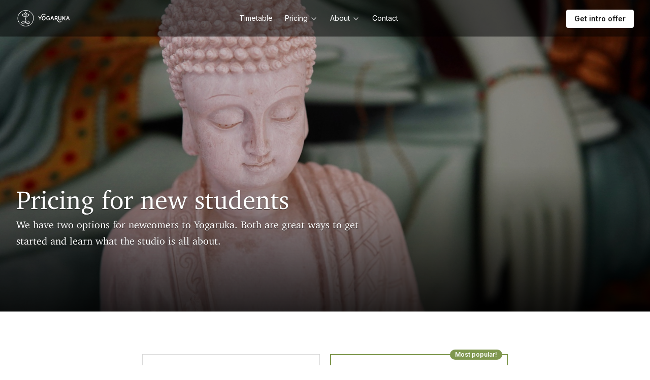

--- FILE ---
content_type: text/html; charset=utf-8
request_url: https://yogaruka.com/new-students/
body_size: 4664
content:
<!DOCTYPE html>
<html lang="en-AU">
    <head>
  <meta charset="utf-8">
  <meta http-equiv="X-UA-Compatible" content="IE=edge">
	<meta name="viewport" content="width=device-width, initial-scale=1">

  <link rel="shortcut icon" type="image/svg+xml" href="/favicon.svg">
  <link rel="shortcut icon" type="image/x-icon" href="/favicon.png">
  <link rel="apple-touch-icon" href="/favicon.png" />
  <!-- pinterest -->
  <meta name="p:domain_verify" content="bcd0a8f2a0b546c9aa07b6003246c4fb"/>

  <!-- Social Sharing -->
  
    <title>Pricing for new students — Yogaruka</title>
    <meta name="twitter:title"       content="Pricing for new students — Yogaruka">
    <meta property="og:title"        content="Pricing for new students — Yogaruka">
  
  
    <meta name="description"         content="The best of yoga, pilates and functional movement fused into challenging yet accessible classes.  Located in Alexandria, Russell Lea, and online.">
    <meta name="twitter:description" content="The best of yoga, pilates and functional movement fused into challenging yet accessible classes.  Located in Alexandria, Russell Lea, and online.">
    <meta property="og:description"  content="The best of yoga, pilates and functional movement fused into challenging yet accessible classes.  Located in Alexandria, Russell Lea, and online.">
  
    <meta name="twitter:card"            content="summary">
    <meta property="og:type"             content="website">
    <meta name="twitter:site"            content="">
    <meta property="og:url"              content="https://yogaruka.com/new-students/">
    <link rel="canonical"                href="https://yogaruka.com/new-students/">
  
    <meta name="twitter:image"         content="https://yogaruka.com/assets/images/social/default.jpg">
    <meta property="og:image"          content="https://yogaruka.com/assets/images/social/default.jpg">
  

  <!-- Tracking -->
  <!-- Facebook Pixel Code -->
  <script>
    !function(f,b,e,v,n,t,s)
    {if(f.fbq)return;n=f.fbq=function(){n.callMethod?
    n.callMethod.apply(n,arguments):n.queue.push(arguments)};
    if(!f._fbq)f._fbq=n;n.push=n;n.loaded=!0;n.version='2.0';
    n.queue=[];t=b.createElement(e);t.async=!0;
    t.src=v;s=b.getElementsByTagName(e)[0];
    s.parentNode.insertBefore(t,s)}(window, document,'script',
    'https://connect.facebook.net/en_US/fbevents.js');
    fbq('init', '1200129390008339');
    fbq('init', '1653259088330320');
    fbq('init', '788627289500589');
    fbq('track', 'PageView');
  </script>
  <noscript>
    <img height="1" width="1" style="display:none" src="https://www.facebook.com/tr?id=1200129390008339&ev=PageView&noscript=1" />
    <img height="1" width="1" style="display:none" src="https://www.facebook.com/tr?id=1653259088330320&ev=PageView&noscript=1" />
    <img height="1" width="1" style="display:none" src="https://www.facebook.com/tr?id=788627289500589&ev=PageView&noscript=1" />
  </noscript>
  <!-- End Facebook Pixel Code -->

  <!-- Global site tag (gtag.js) - Google Ads: 926048353 -->
  <script async src="https://www.googletagmanager.com/gtag/js?id=UA-170179081-1"></script>
  <script>
    window.dataLayer = window.dataLayer || [];
    function gtag(){dataLayer.push(arguments);}
    gtag('js', new Date());

    gtag('config', 'AW-926048353');
    gtag('config', 'UA-170179081-1');
  </script>
  <!-- End Google Tag -->


  <script src="https://code.jquery.com/jquery-3.3.1.min.js" integrity="sha256-FgpCb/KJQlLNfOu91ta32o/NMZxltwRo8QtmkMRdAu8=" crossorigin="anonymous"></script>
  <script src="/assets/js/application.js"></script>
  
  <link href="https://fonts.googleapis.com/css2?family=Inter:wght@400;500;600&display=swap" rel="stylesheet">
  <link rel="stylesheet" href="https://www.momoyoga.com/schedule-plugin/v2/css/schedule-frontend.css" crossorigin="anonymous">
  <link rel="stylesheet" href="/assets/css/my.css">
</head>

    <body class="Page" >
        <header class="Header">
	<div class="container Header-container">
    <a href="/">
		  <img src="/assets/images/header/logo.svg" class="Header-logo">
    </a>

		<nav class="Header-nav js-mobileMenu">
			<ul class="Header-navList">
				<li class="Header-navListItem Header-navListItem--hiddenDesktop">
					<a class="Header-link " href="/">
						<span class="Header-buttonText">Home</span>
					</a>
				</li>
				<li class="Header-navListItem">
					<a class="Header-link " href="/timetable/">
						<span class="Header-buttonText">Timetable</span>
					</a>
				</li>
				<li class="Header-navListItem js-dropdownGroup">
					<button class="Header-dropdownButton js-headerNavDropdown">
						<span class="Header-buttonText">Pricing</span>
						<img src="/assets/icons/chevron.svg" class="Header-chevron" alt="Chevron">
					</button>
					<ul class="Header-dropdown is-open">
						<li class="Header-navListItem">
							<a class="Header-link is-active" href="/new-students/">New students</a>
						</li>
						<li class="Header-navListItem">
							<a class="Header-link " href="/pricing/">Continuing students</a>
						</li>
					</ul>
				</li>
				<li class="Header-navListItem js-dropdownGroup">
					<button class="Header-dropdownButton js-headerNavDropdown">
						<span class="Header-bttonText">About</span>
						<img src="/assets/icons/chevron.svg" class="Header-chevron" alt="Chevron">
					</button>
					<ul class="Header-dropdown ">
						<li class="Header-navListItem">
							<a class="Header-link " href="/studio/">About Yogaruka</a>
						</li>
						<li class="Header-navListItem">
							<a class="Header-link " href="/teachers/">Teachers</a>
						</li>
						<li class="Header-navListItem">
							<a class="Header-link " href="/faqs/">FAQs</a>
						</li>

						<li class="Header-navListDivider" />
						<li class="Header-navListItem">
							<a class="Header-link " href="/private-classes/">Private classes</a>
						</li>
						<li class="Header-navListItem">
							<a class="Header-link " href="/corporate-classes/">Corporate classes</a>
						</li>
					</ul>
				</li>
				<li class="Header-navListItem">
					<a class="Header-link " href="/contact/">
						<span class="Header-bttonText">Contact</span>
					</a>
				</li>
			</ul>
		</nav>

		<div class="Header-endFlex">
			<a class="button button--inverted button--sm js-conversion-globalCta" href="https://www.momoyoga.com/yogaruka/member/orderstartdate/51942">Get intro offer</a>
			<button class="Header-menuButton js-toggleMobileMenu">
				<img src="/assets/icons/menu.svg" class="Header-menuButtonIconClosed" alt="Open menu">
				<img src="/assets/icons/close.svg" class="Header-menuButtonIconOpen" alt="Close menu">
			</button>
		</div>
	</div>
</header>


        <div class="Page-hero">
            <div class="Page-heroText">
                <div class="container">
                    
                    
                    <div class="container--md">
                        <h1>Pricing for new students</h1>
                        <p class="subtitle">We have two options for newcomers to Yogaruka. Both are great ways to get started and learn what the studio is all about.</p>

                        
                    </div>
                </div>
            </div>
            
            
              <div class="Page-heroImage Page-heroImage--pricing" style="background-image: url(/assets/images/cover-images/pricing.jpg)"></div>    
            
        </div>

        <main class="Page-content">
            <div class="container">
                <section class="container container--md">
  <div class="Prices">
    <div class="Price">
      <div class="Price-header">
        <h2 class="Price-title h4">Drop-in</h2>
        <ul class="Price-checklist">
          <li>
            <img class="Price-checkmark" src="/assets/icons/check-circle-alt.svg" />
            Access to any and all movement sessions, in person or online
          </li>

          <li>
            <img class="Price-checkmark" src="/assets/icons/check-circle-alt.svg" />
            Can be used as a trial
          </li>
        </ul>
      </div>

      <div class="Price-footer">
        <a class="button button--outline button--fullWidth js-conversion-price" href="https://app.arketa.co/yogaruka/pricing/checkout/BcvSaPQA8D3Zl5MsPnIh">
          $35 for 1 entry
        </a>

        <p class="Price-finePrint">1 month validity. <a href="/terms-and-conditions/">T&Cs</a> apply.</p>
      </div>
    </div>

    <div class="Price Price--highlight">
      <div class="Price-header">
        <h2 class="Price-title h4">New student intro offer</h2>
        <ul class="Price-checklist">
          <li>
            <img class="Price-checkmark" src="/assets/icons/check-circle-alt.svg" />
            Access to any and all movement sessions, in-person or online
          </li>

          <li>
            <img class="Price-checkmark" src="/assets/icons/check-circle-alt.svg" />
            Exclusive member benefits (event discounts, members only masterclasses, and more)
          </li>

          <li>
            <img class="Price-checkmark" src="/assets/icons/check-circle-alt.svg" />
            Waitlist priority
          </li>
        </ul>
      </div>

      <div class="Price-footer">
        <a class="button button--outline button--fullWidth js-conversion-price" href="https://app.arketa.co/yogaruka/pricing/checkout/IFht8ad4E5La8T3bo7Va">
          $88 for 2 Weeks Unlimited
        </a>

        <p class="Price-finePrint">New students only. <a href="/terms-and-conditions/">T&Cs</a> apply.</p>
      </div>
    </div>
  </div>

  <p>
    If you’d like to purchase a package as a gift for a friend or family member, please <a class="link" href="/contact/">contact us</a> and we can organise that. Information on pricing for private classes can be found <a class="link" href="/private-classes/">here</a>, and for corporate classes can be found <a class="link" href="/corporate-classes/">here</a>.
  </p>
<section>

            </div>
        </main>

        <footer class="Footer">
  <div class="container container--sm m-bottom--xl">
    <div id="61caa4013d04c9df96b758f0" style="width: 100%; height: 100%;"><div id="61caa4013d04c9df96b758f0-form" class="61caa4013d04c9df96b758f0-template" style="position: relative; display: flex; height: 100%; align-items: center; justify-content: center;"><style> .ap3w-embeddable-form-61caa4013d04c9df96b758f0 { box-sizing: content-box; width: 100%; font-size: 16px; max-width: 9999px; max-height: 100%; overflow: auto; background-color: transparent; border: 2px solid transparent; box-shadow: 0 0 10px 3px rgba(0, 0, 0, 0); } .ap3w-embeddable-form-61caa4013d04c9df96b758f0-contained { max-width: 300px; } .ap3w-embeddable-form-61caa4013d04c9df96b758f0:before { content: ' '; display: block; position: absolute; pointer-events: none; left: 0; top: 0; width: 100%; height: 100%; opacity: 80%; background-image: url(); background-position: center center; background-size: cover; background-repeat: no-repeat; } .ap3w-embeddable-form-content { margin: auto; padding: 0; } .ap3w-embeddable-form-61caa4013d04c9df96b758f0-top { top: 0; } .ap3w-embeddable-form-61caa4013d04c9df96b758f0-bottom { bottom: 0; } .ap3w-embeddable-form-61caa4013d04c9df96b758f0-rounded { border-radius: 12px; } .ap3w-embeddable-form-61caa4013d04c9df96b758f0 .ap3w-text { margin-bottom: 16px; } .ap3w-embeddable-form-61caa4013d04c9df96b758f0 .ap3w-text * { padding-bottom: 5px; } .ap3w-embeddable-form-61caa4013d04c9df96b758f0 .ap3w-video { margin-bottom: 28px; } .ap3w-embeddable-form-61caa4013d04c9df96b758f0 .ap3w-video.ap3w-video--fill {margin: 0 -32px; margin-bottom: 28px;} .ap3w-embeddable-form-61caa4013d04c9df96b758f0 .ap3w-video.ap3w-video--fill.ap3w-video--first { margin: -32px; margin-bottom: 28px;} .ap3w-embeddable-form-61caa4013d04c9df96b758f0 .ap3w-video.ap3w-video--fill.ap3w-video--last { margin: -32px; margin-top: 20px;} .ap3w-embeddable-form-61caa4013d04c9df96b758f0 .ap3w-image { margin-bottom: 28px; } .ap3w-embeddable-form-61caa4013d04c9df96b758f0 .ap3w-image.ap3w-image--fill {margin: 0 -32px; margin-bottom: 28px;} .ap3w-embeddable-form-61caa4013d04c9df96b758f0 .ap3w-image.ap3w-image--fill.ap3w-image--first { margin: -32px; margin-bottom: 28px;} .ap3w-embeddable-form-61caa4013d04c9df96b758f0 .ap3w-image.ap3w-image--fill.ap3w-image--last { margin: -32px; margin-top: 20px;} .ap3w-embeddable-form-61caa4013d04c9df96b758f0 .ap3w-reaction { margin-bottom: 16px; } .ap3w-embeddable-form-61caa4013d04c9df96b758f0 .ap3w-form { margin-bottom: 16px; } .ap3w-embeddable-form-61caa4013d04c9df96b758f0 .ap3w-form .ap3w-input input[type=text], .ap3w-embeddable-form-61caa4013d04c9df96b758f0 .ap3w-form .ap3w-input input[type=email] { margin-bottom: 12px; } .ap3w-embeddable-form-tcpa-wrapper { text-align: center; margin-top: 12px; } .ap3w-embeddable-form-tcpa__text { color: #1a1a1a; margin: 0; font-size: 11px; line-height: 14px; } .ap3-form-br { flex-basis: 100%; height: 0; } </style><div id="selected-_gqu9k5kaj" class=" ap3w-embeddable-form-61caa4013d04c9df96b758f0 ap3w-embeddable-form-61caa4013d04c9df96b758f0-full ap3w-embeddable-form-61caa4013d04c9df96b758f0-solid " data-select="true"><form id="ap3w-embeddable-form-61caa4013d04c9df96b758f0" class="ap3w-embeddable-form-content" style="display:flex;flex-wrap:wrap;justify-content:space-between"><div class="ap3-form-br"></div><style> .ap3w-text-61caa4013d04c9df96b758f0 { position: relative; margin: 0; margin-bottom: 16px; } .ap3w-text-61caa4013d04c9df96b758f0.ap3w-text--last { margin-bottom: 0!important; } .ap3w-text-61caa4013d04c9df96b758f0 * { margin: 0; padding-bottom: 8px; } .ap3w-text-61caa4013d04c9df96b758f0 *:last-child { padding-bottom: 0!important; } .ap3w-text-61caa4013d04c9df96b758f0 a { color: #0031b8; text-decoration: underline; } .ap3w-text-61caa4013d04c9df96b758f0 h1, .ap3w-text-61caa4013d04c9df96b758f0 h2, .ap3w-text-61caa4013d04c9df96b758f0 h3, .ap3w-text-61caa4013d04c9df96b758f0 h4, .ap3w-text-61caa4013d04c9df96b758f0 h5, .ap3w-text-61caa4013d04c9df96b758f0 h6, .ap3w-text-61caa4013d04c9df96b758f0 p, .ap3w-text-61caa4013d04c9df96b758f0 div> ul { text-transform: unset; text-decoration: unset; text-indent: unset; } .ap3w-text-61caa4013d04c9df96b758f0 h1 { font-family: Inter, Helvetica; font-size: 30px; line-height: 1.4; color: #1a1a1a; font-weight: 700; font-style: normal; } .ap3w-text-61caa4013d04c9df96b758f0 h2 { font-family: Inter, Helvetica; font-size: 20px; line-height: 1.4; color: #1a1a1a; font-weight: 700; font-style: normal; } .ap3w-text-61caa4013d04c9df96b758f0 h3 { font-family: Inter, Georgia; font-size: 17px; line-height: 1.4; color: #1a1a1a; font-weight: 400; font-style: normal; } .ap3w-text-61caa4013d04c9df96b758f0 h4 { font-family: Inter, Georgia; font-size: 14px; line-height: 1.4; color: #1a1a1a; font-weight: 400; font-style: normal; } .ap3w-text-61caa4013d04c9df96b758f0 h5 { font-family: Inter, Georgia; font-size: 12px; line-height: 1.4; color: #1a1a1a; font-weight: 400; font-style: normal; } .ap3w-text-61caa4013d04c9df96b758f0 h6 { font-family: Inter, Georgia; font-size: 12px; line-height: 1.4; color: #1a1a1a; font-weight: 400; font-style: normal; } .ap3w-text-61caa4013d04c9df96b758f0 p { font-family: Inter, Georgia; font-size: 14px; line-height: 1.4; color: #1a1a1a; font-weight: 400; font-style: normal; } .ap3w-text-61caa4013d04c9df96b758f0 div > ul { font-family: Inter, Georgia; font-size: 14px; line-height: 1.4; color: #1a1a1a; font-weight: 400; font-style: normal; } </style><div id="selected-_jo8chxy0q" class="ap3w-text ap3w-text-61caa4013d04c9df96b758f0 ap3w-text--first "><div data-select="true"><h2>Subscribe to our newsletter</h2></div></div><div class="ap3-form-br"></div><style> .ap3w-form-input-61caa4013d04c9df96b758f0 { margin-bottom: 20px; } .ap3w-form-input-61caa4013d04c9df96b758f0 input, .ap3w-form-input-61caa4013d04c9df96b758f0 textarea { margin-top: 8px; box-sizing: border-box; width: 100%; background-color: #FFFFFF; border: 1px solid #000000; color: #000000; outline: none; font-family: Inter, Georgia; font-weight: 400; font-style: normal; font-size: 14px; line-height: 1.4; padding: 10px 16px; resize: none; border-radius: 4px; } .ap3w-form-input-61caa4013d04c9df96b758f0 input[type="datetime-local"], .ap3w-form-input-61caa4013d04c9df96b758f0 input[type="date"] { padding: 8px 16px; } .ap3w-form-input-61caa4013d04c9df96b758f0 .ap3w-form-input-label { font-weight: bold; color: #000000; font-family: Inter, Georgia; font-size: 14px; line-height: 1.4; } </style><div id="selected-_qx3wtelcm" class="ap3w-form-input ap3w-form-input-61caa4013d04c9df96b758f0" data-select="true" data-field-id="str::first" data-merge-strategy="override" style="margin-right:3px;margin-left:3px;width:100%"><label for="ap3w-form-input-text-61caa4013d04c9df96b758f0" class="ap3w-form-input-label">First name</label><input type="text" id="ap3w-form-input-text-61caa4013d04c9df96b758f0" step="1" name="first_name"></div><div class="ap3-form-br"></div><style> .ap3w-form-input-61caa4013d04c9df96b758f0 { margin-bottom: 20px; } .ap3w-form-input-61caa4013d04c9df96b758f0 input, .ap3w-form-input-61caa4013d04c9df96b758f0 textarea { margin-top: 8px; box-sizing: border-box; width: 100%; background-color: #FFFFFF; border: 1px solid #000000; color: #000000; outline: none; font-family: Inter, Georgia; font-weight: 400; font-style: normal; font-size: 14px; line-height: 1.4; padding: 10px 16px; resize: none; border-radius: 4px; } .ap3w-form-input-61caa4013d04c9df96b758f0 input[type="datetime-local"], .ap3w-form-input-61caa4013d04c9df96b758f0 input[type="date"] { padding: 8px 16px; } .ap3w-form-input-61caa4013d04c9df96b758f0 .ap3w-form-input-label { font-weight: bold; color: #000000; font-family: Inter, Georgia; font-size: 14px; line-height: 1.4; } </style><div id="selected-_0j8aibkjl" class="ap3w-form-input ap3w-form-input-61caa4013d04c9df96b758f0" data-select="true" data-field-id="str::email" data-merge-strategy="override" style="margin-right:3px;margin-left:3px;width:100%"><label for="ap3w-form-input-email-61caa4013d04c9df96b758f0" class="ap3w-form-input-label">Email address*</label><input type="email" id="ap3w-form-input-email-61caa4013d04c9df96b758f0" step="1" name="email" required=""></div><div class="ap3-form-br"></div><style> .ap3w-form-button-61caa4013d04c9df96b758f0 button { cursor: pointer; padding: 10px; font-weight: bold; outline: none; margin-left: 3px; border: 2px solid transparent; color: #FFFFFF; background-color: #1a1a1a; font-family: Inter, Georgia; font-size: 14px; line-height: 1.4; border-radius: 4px; flex: 1; } </style><div id="selected-_2bes7o9sy" class=" ap3w-form-button ap3w-form-button-61caa4013d04c9df96b758f0 "><button id="ap3w-form-button-61caa4013d04c9df96b758f0" type="submit" data-select="true" data-button-on-click="thank-you">Subscribe</button></div></form></div></div><div id="61caa4013d04c9df96b758f0-thank-you" class="61caa4013d04c9df96b758f0-template" style="position: relative; display: none; height: 100%; align-items: center; justify-content: center;"><style> .ap3w-embeddable-form-61caa4013d04c9df96b758f0 { box-sizing: content-box; width: 100%; font-size: 16px; max-width: 9999px; max-height: 100%; overflow: auto; background-color: transparent; border: 2px solid transparent; box-shadow: 0 0 10px 3px rgba(0, 0, 0, 0); } .ap3w-embeddable-form-61caa4013d04c9df96b758f0-contained { max-width: 300px; } .ap3w-embeddable-form-61caa4013d04c9df96b758f0:before { content: ' '; display: block; position: absolute; pointer-events: none; left: 0; top: 0; width: 100%; height: 100%; opacity: 80%; background-image: url(); background-position: center center; background-size: cover; background-repeat: no-repeat; } .ap3w-embeddable-form-content { margin: auto; padding: 0; } .ap3w-embeddable-form-61caa4013d04c9df96b758f0-top { top: 0; } .ap3w-embeddable-form-61caa4013d04c9df96b758f0-bottom { bottom: 0; } .ap3w-embeddable-form-61caa4013d04c9df96b758f0-rounded { border-radius: 12px; } .ap3w-embeddable-form-61caa4013d04c9df96b758f0 .ap3w-text { margin-bottom: 16px; } .ap3w-embeddable-form-61caa4013d04c9df96b758f0 .ap3w-text * { padding-bottom: 5px; } .ap3w-embeddable-form-61caa4013d04c9df96b758f0 .ap3w-video { margin-bottom: 28px; } .ap3w-embeddable-form-61caa4013d04c9df96b758f0 .ap3w-video.ap3w-video--fill {margin: 0 -32px; margin-bottom: 28px;} .ap3w-embeddable-form-61caa4013d04c9df96b758f0 .ap3w-video.ap3w-video--fill.ap3w-video--first { margin: -32px; margin-bottom: 28px;} .ap3w-embeddable-form-61caa4013d04c9df96b758f0 .ap3w-video.ap3w-video--fill.ap3w-video--last { margin: -32px; margin-top: 20px;} .ap3w-embeddable-form-61caa4013d04c9df96b758f0 .ap3w-image { margin-bottom: 28px; } .ap3w-embeddable-form-61caa4013d04c9df96b758f0 .ap3w-image.ap3w-image--fill {margin: 0 -32px; margin-bottom: 28px;} .ap3w-embeddable-form-61caa4013d04c9df96b758f0 .ap3w-image.ap3w-image--fill.ap3w-image--first { margin: -32px; margin-bottom: 28px;} .ap3w-embeddable-form-61caa4013d04c9df96b758f0 .ap3w-image.ap3w-image--fill.ap3w-image--last { margin: -32px; margin-top: 20px;} .ap3w-embeddable-form-61caa4013d04c9df96b758f0 .ap3w-reaction { margin-bottom: 16px; } .ap3w-embeddable-form-61caa4013d04c9df96b758f0 .ap3w-form { margin-bottom: 16px; } .ap3w-embeddable-form-61caa4013d04c9df96b758f0 .ap3w-form .ap3w-input input[type=text], .ap3w-embeddable-form-61caa4013d04c9df96b758f0 .ap3w-form .ap3w-input input[type=email] { margin-bottom: 12px; } .ap3w-embeddable-form-tcpa-wrapper { text-align: center; margin-top: 12px; } .ap3w-embeddable-form-tcpa__text { color: #1a1a1a; margin: 0; font-size: 11px; line-height: 14px; } .ap3-form-br { flex-basis: 100%; height: 0; } </style><div id="selected-_qsx14ydjq" class=" ap3w-embeddable-form-61caa4013d04c9df96b758f0 ap3w-embeddable-form-61caa4013d04c9df96b758f0-full ap3w-embeddable-form-61caa4013d04c9df96b758f0-solid " data-select="true"><form id="ap3w-embeddable-form-61caa4013d04c9df96b758f0" class="ap3w-embeddable-form-content" style="display:flex;flex-wrap:wrap;justify-content:space-between"><div class="ap3-form-br"></div><style> .ap3w-text-61caa4013d04c9df96b758f0 { position: relative; margin: 0; margin-bottom: 16px; } .ap3w-text-61caa4013d04c9df96b758f0.ap3w-text--last { margin-bottom: 0!important; } .ap3w-text-61caa4013d04c9df96b758f0 * { margin: 0; padding-bottom: 8px; } .ap3w-text-61caa4013d04c9df96b758f0 *:last-child { padding-bottom: 0!important; } .ap3w-text-61caa4013d04c9df96b758f0 a { color: #0031b8; text-decoration: underline; } .ap3w-text-61caa4013d04c9df96b758f0 h1, .ap3w-text-61caa4013d04c9df96b758f0 h2, .ap3w-text-61caa4013d04c9df96b758f0 h3, .ap3w-text-61caa4013d04c9df96b758f0 h4, .ap3w-text-61caa4013d04c9df96b758f0 h5, .ap3w-text-61caa4013d04c9df96b758f0 h6, .ap3w-text-61caa4013d04c9df96b758f0 p, .ap3w-text-61caa4013d04c9df96b758f0 div> ul { text-transform: unset; text-decoration: unset; text-indent: unset; } .ap3w-text-61caa4013d04c9df96b758f0 h1 { font-family: Inter, Helvetica; font-size: 30px; line-height: 1.4; color: #1a1a1a; font-weight: 700; font-style: normal; } .ap3w-text-61caa4013d04c9df96b758f0 h2 { font-family: Inter, Helvetica; font-size: 20px; line-height: 1.4; color: #1a1a1a; font-weight: 700; font-style: normal; } .ap3w-text-61caa4013d04c9df96b758f0 h3 { font-family: Inter, Georgia; font-size: 17px; line-height: 1.4; color: #1a1a1a; font-weight: 400; font-style: normal; } .ap3w-text-61caa4013d04c9df96b758f0 h4 { font-family: Inter, Georgia; font-size: 14px; line-height: 1.4; color: #1a1a1a; font-weight: 400; font-style: normal; } .ap3w-text-61caa4013d04c9df96b758f0 h5 { font-family: Inter, Georgia; font-size: 12px; line-height: 1.4; color: #1a1a1a; font-weight: 400; font-style: normal; } .ap3w-text-61caa4013d04c9df96b758f0 h6 { font-family: Inter, Georgia; font-size: 12px; line-height: 1.4; color: #1a1a1a; font-weight: 400; font-style: normal; } .ap3w-text-61caa4013d04c9df96b758f0 p { font-family: Inter, Georgia; font-size: 14px; line-height: 1.4; color: #1a1a1a; font-weight: 400; font-style: normal; } .ap3w-text-61caa4013d04c9df96b758f0 div > ul { font-family: Inter, Georgia; font-size: 14px; line-height: 1.4; color: #1a1a1a; font-weight: 400; font-style: normal; } </style><div id="selected-_q472bve8b" class="ap3w-text ap3w-text-61caa4013d04c9df96b758f0 ap3w-text--first ap3w-text--last"><div data-select="true"><h2>Thank you!</h2></div></div></form></div></div></div>
  </div>

  <div class="Footer-sitemap">
    <ul class="Footer-links">
      <li>
        <a href="/private-classes/">Private Stretch and Yoga Classes</a>
      </li>
      <li>
        <a href="/corporate-classes/">Corporate Stretch and Yoga Classes</a>
      </li>
      <li>
        <a href="/studio-rental-russell-lea/">Studio rental in Russell Lea</a>
      </li>
      <li>
        <a href="/yoga-studio-in-five-dock/">Yoga studio in Five Dock</a>
      </li>
      <li>
        <a href="/yoga-studio-in-drummoyne/">Yoga studio in Drummoyne</a>
      </li>
      <li>
        <a href="/yoga-studio-in-abbotsford/">Yoga studio in Abbotsford</a>
      </li>
      <li>
        <a href="/pilates-studio-in-drummoyne/">Pilates studio in Drummoyne</a>
      </li>
      <li>
        <a href="/pilates-studio-in-five-dock/">Pilates studio in Five Dock</a>
      </li>
      <li>
        <a href="/therapy-room-rental/">Therapy Room Rental in Russell Lea</a>
      </li>
      <li>
        <a href="/massage-room-rental/">Massage Room Rental in Russell Lea</a>
      </li>
      <li>
        <a href="/clinic-room-rental/">Clinic Room Rental in Russell Lea</a>
      </li>
    </ul>
  </div>

  <ul>
    <li>
      <a href="https://www.facebook.com/yogaruka/" target="_blank">
        <img src="/assets/icons/facebook.svg" alt="Facebook">
      </a>
    </li>
    <li>
      <a href="https://www.instagram.com/yogaruka/" target="_blank">
        <img src="/assets/icons/instagram.svg" alt="Instagram">
      </a>
    </li>
  </ul>

  © 2015-2022 YogaRuka. All rights reserved. <a href="/terms-and-conditions/">Terms and conditions</a> apply.
</footer>

        
    </body>
</html>


--- FILE ---
content_type: text/css; charset=utf-8
request_url: https://yogaruka.com/assets/css/my.css
body_size: 8631
content:
/*! normalize.css v3.0.1 | MIT License | git.io/normalize */html{font-family:sans-serif;-ms-text-size-adjust:100%;-webkit-text-size-adjust:100%;scroll-behavior:smooth}body{margin:0}article,aside,details,figcaption,figure,footer,header,hgroup,main,nav,section,summary{display:block}audio,canvas,progress,video{display:inline-block;vertical-align:baseline}audio:not([controls]){display:none;height:0}[hidden],template{display:none}a{background:transparent}.btn:focus,.btn:active,.btn:active:focus,button:focus,button:active,button:active:focus,input:focus,a:active,a:hover{outline:0}abbr[title]{border-bottom:1px dotted}b,strong{font-weight:bold}dfn{font-style:italic}h1{font-size:2em}mark{background:#ff0;color:#000}small{font-size:80%}sub,sup{font-size:75%;line-height:0;position:relative;vertical-align:baseline}sup{top:-0.5em}sub{bottom:-0.25em}img{border:0}svg:not(:root){overflow:hidden}figure{margin:1em 40px}hr{-moz-box-sizing:content-box;box-sizing:content-box;height:0}pre{overflow:auto}code,kbd,pre,samp{font-family:monospace, monospace;font-size:1em}button,input,optgroup,select,textarea{color:inherit;font:inherit}button{overflow:visible}button,select{text-transform:none}button,html input[type="button"],input[type="reset"],input[type="submit"]{-webkit-appearance:button;cursor:pointer}button[disabled],html input[disabled]{cursor:default}button::-moz-focus-inner,input::-moz-focus-inner{border:0;padding:0}input{line-height:normal}input[type="checkbox"],input[type="radio"]{box-sizing:border-box;padding:0}input[type="number"]::-webkit-inner-spin-button,input[type="number"]::-webkit-outer-spin-button{height:auto}input[type="search"]{-webkit-appearance:textfield;-moz-box-sizing:content-box;-webkit-box-sizing:content-box;box-sizing:content-box}input[type="search"]::-webkit-search-cancel-button,input[type="search"]::-webkit-search-decoration{-webkit-appearance:none}fieldset{border:1px solid #c0c0c0;margin:0 2px;padding:0.35em 0.625em 0.75em}legend{border:0;padding:0}textarea{overflow:auto}optgroup{font-weight:bold}table{border-collapse:collapse;border-spacing:0}td,th{padding:0}*,*:before,*:after{margin:0;padding:0;-webkit-box-sizing:border-box;-moz-box-sizing:border-box;box-sizing:border-box}.noSelect{-webkit-touch-callout:none;-webkit-user-select:none;-khtml-user-select:none;-moz-user-select:none;-ms-user-select:none;user-select:none}body{position:relative;overflow-x:hidden;background:white}a{color:inherit;text-decoration:none;cursor:pointer}a.link,.Longform a:not(.button):not(.momoyoga-lesson-action-booknow){color:#0031b8;text-decoration:underline;text-decoration-color:rgba(0,49,184,0.3)}a.link:hover,.Longform a:hover:not(.button):not(.momoyoga-lesson-action-booknow){text-decoration:underline}a:focus,button:focus{outline:none}img{display:block;width:100%;max-width:100%;max-height:100%}ol,ul{list-style:none}.list-bullets,.Longform--blogpost ol,.Longform--blogpost ul{list-style:initial;padding-left:20px}.list-bullets li,.Longform--blogpost ol li,.Longform--blogpost ul li{margin-top:16px}hr{border:none;border-top:1px solid rgba(0,0,0,0.9);opacity:0.2;margin:64px 0}*,*:before,*:after{margin:0;padding:0;box-sizing:border-box}.pagePadding,.Footer,.Page-heroText,.Page-content,.Page-footer{padding-left:20px;padding-right:20px}@media (min-width: 768px){.pagePadding,.Footer,.Page-heroText,.Page-content,.Page-footer{padding-left:32px;padding-right:32px}}.container{max-width:1280px;margin-left:auto;margin-right:auto}.container--xs{max-width:500px}.container--sm{max-width:640px}.container--md{max-width:720px}.container--lg{max-width:960px}.margin-top{margin-top:20px}section{padding-bottom:32px}section+section{border-top:1px solid rgba(0,0,0,0.15);padding-top:32px}@media (min-width: 768px){section{padding-bottom:64px}section+section{padding-top:64px}}section:last-child{padding-bottom:0}.m--0{margin:0 !important}.p--0{padding:0 !important}.m--xxs{margin:4px !important}.p--xxs{padding:4px !important}.m--xs{margin:8px !important}.p--xs{padding:8px !important}.m--sm{margin:16px !important}.p--sm{padding:16px !important}.m--md{margin:20px !important}.p--md{padding:20px !important}.m--lg{margin:32px !important}.p--lg{padding:32px !important}.m--xl{margin:64px !important}.p--xl{padding:64px !important}.m-top--0{margin-top:0 !important}.p-top--0{padding-top:0 !important}.m-top--xxs{margin-top:4px !important}.p-top--xxs{padding-top:4px !important}.m-top--xs{margin-top:8px !important}.p-top--xs{padding-top:8px !important}.m-top--sm{margin-top:16px !important}.p-top--sm{padding-top:16px !important}.m-top--md{margin-top:20px !important}.p-top--md{padding-top:20px !important}.m-top--lg{margin-top:32px !important}.p-top--lg{padding-top:32px !important}.m-top--xl{margin-top:64px !important}.p-top--xl{padding-top:64px !important}.m-left--0{margin-left:0 !important}.p-left--0{padding-left:0 !important}.m-left--xxs{margin-left:4px !important}.p-left--xxs{padding-left:4px !important}.m-left--xs{margin-left:8px !important}.p-left--xs{padding-left:8px !important}.m-left--sm{margin-left:16px !important}.p-left--sm{padding-left:16px !important}.m-left--md{margin-left:20px !important}.p-left--md{padding-left:20px !important}.m-left--lg{margin-left:32px !important}.p-left--lg{padding-left:32px !important}.m-left--xl{margin-left:64px !important}.p-left--xl{padding-left:64px !important}.m-right--0{margin-right:0 !important}.p-right--0{padding-right:0 !important}.m-right--xxs{margin-right:4px !important}.p-right--xxs{padding-right:4px !important}.m-right--xs{margin-right:8px !important}.p-right--xs{padding-right:8px !important}.m-right--sm{margin-right:16px !important}.p-right--sm{padding-right:16px !important}.m-right--md{margin-right:20px !important}.p-right--md{padding-right:20px !important}.m-right--lg{margin-right:32px !important}.p-right--lg{padding-right:32px !important}.m-right--xl{margin-right:64px !important}.p-right--xl{padding-right:64px !important}.m-bottom--0{margin-bottom:0 !important}.p-bottom--0{padding-bottom:0 !important}.m-bottom--xxs{margin-bottom:4px !important}.p-bottom--xxs{padding-bottom:4px !important}.m-bottom--xs{margin-bottom:8px !important}.p-bottom--xs{padding-bottom:8px !important}.m-bottom--sm{margin-bottom:16px !important}.p-bottom--sm{padding-bottom:16px !important}.m-bottom--md{margin-bottom:20px !important}.p-bottom--md{padding-bottom:20px !important}.m-bottom--lg{margin-bottom:32px !important}.p-bottom--lg{padding-bottom:32px !important}.m-bottom--xl{margin-bottom:64px !important}.p-bottom--xl{padding-bottom:64px !important}html,body{font-size:16px}body{color:rgba(0,0,0,0.9);font-family:"Charter",serif;line-height:1.6;text-rendering:optimizeLegibility;-webkit-font-smoothing:antialiased;-moz-osx-font-smoothing:grayscale}.font-sans,h3,.h3,h4,.h4,h5,.h5,h6,.h6,label,.input,.table,.momoyoga-schedule,.Footer,.GlobalCta,.Header-link,.Header-dropdownButton,.Home-banner p,.JumpLinks a,.Page-announcement,.Page-footer{font-family:"Inter","Helvetica Neue",Helvetica,Arial,sans-serif;font-weight:400}.font-body,.callout h2{font-family:"Charter",serif}.font-title,h1,h2,.h1,.h2,.Home-banner h2,.Home-sideBySide p{font-family:"Portonovo Trial","Charter",Georgia,serif;font-weight:100}h1,h2,h3,h4{line-height:1.3;margin-bottom:16px}h1:not(:first-child),h2:not(:first-child),h3:not(:first-child),h4:not(:first-child){margin-top:64px}h1,h2,.h1,.h2{line-height:1.3}h1,.h1{font-size:34px;margin-bottom:8px}h2,.h2{font-size:28px}h3,.h3,h4,.h4,h5,.h5,h6,.h6{font-weight:600}h3,.h3{font-size:1.5rem}h4,.h4{font-size:1.25rem;margin-bottom:4px}h5,.h5,h6,.h6{font-size:inherit}strong{font-weight:600}p+p{margin-top:20px}.subtitle{color:rgba(0,0,0,0.6)}@media (min-width: 768px){html,body{font-size:18px}h1,.h1{font-size:51px}h1+.subtitle,.h1+.subtitle{font-size:20px}h2,.h2{font-size:34px}h4,.h4{font-size:1.25rem}}@font-face{font-family:"Charter";font-style:normal;font-weight:400;src:url("/assets/fonts/charter_regular.woff2") format("woff2")}@font-face{font-family:"Charter";font-style:normal;font-weight:600;src:url("/assets/fonts/charter_bold.woff2") format("woff2")}@font-face{font-family:"Charter";font-style:italic;font-weight:400;src:url("/assets/fonts/charter_italic.woff2") format("woff2")}/*!
 * Bootstrap v3.3.1 (http://getbootstrap.com)
 * Copyright 2011-2014 Twitter, Inc.
 * Licensed under MIT (https://github.com/twbs/bootstrap/blob/master/LICENSE)
 *//*!
 * Generated using the Bootstrap Customizer (http://getbootstrap.com/customize/?id=c80b5190f73cffd680e7)
 * Config saved to config.json and https://gist.github.com/c80b5190f73cffd680e7
 *//*! normalize.css v3.0.2 | MIT License | git.io/normalize */.row{margin-top:-16px;margin-left:-16px;margin-right:-16px}.col-xs-1,.col-sm-1,.col-md-1,.col-lg-1,.col-xs-2,.col-sm-2,.col-md-2,.col-lg-2,.col-xs-3,.col-sm-3,.col-md-3,.col-lg-3,.col-xs-4,.col-sm-4,.col-md-4,.col-lg-4,.col-xs-5,.col-sm-5,.col-md-5,.col-lg-5,.col-xs-6,.col-sm-6,.col-md-6,.col-lg-6,.col-xs-7,.col-sm-7,.col-md-7,.col-lg-7,.col-xs-8,.col-sm-8,.col-md-8,.col-lg-8,.col-xs-9,.col-sm-9,.col-md-9,.col-lg-9,.col-xs-10,.col-sm-10,.col-md-10,.col-lg-10,.col-xs-11,.col-sm-11,.col-md-11,.col-lg-11,.col-xs-12,.col-sm-12,.col-md-12,.col-lg-12{position:relative;min-height:1px;padding:16px}.col-xs-1,.col-xs-2,.col-xs-3,.col-xs-4,.col-xs-5,.col-xs-6,.col-xs-7,.col-xs-8,.col-xs-9,.col-xs-10,.col-xs-11,.col-xs-12{float:left}.col-xs-12{width:100%}.col-xs-11{width:91.66666667%}.col-xs-10{width:83.33333333%}.col-xs-9{width:75%}.col-xs-8{width:66.66666667%}.col-xs-7{width:58.33333333%}.col-xs-6{width:50%}.col-xs-5{width:41.66666667%}.col-xs-4{width:33.33333333%}.col-xs-3{width:25%}.col-xs-2{width:16.66666667%}.col-xs-1{width:8.33333333%}.col-xs-pull-12{right:100%}.col-xs-pull-11{right:91.66666667%}.col-xs-pull-10{right:83.33333333%}.col-xs-pull-9{right:75%}.col-xs-pull-8{right:66.66666667%}.col-xs-pull-7{right:58.33333333%}.col-xs-pull-6{right:50%}.col-xs-pull-5{right:41.66666667%}.col-xs-pull-4{right:33.33333333%}.col-xs-pull-3{right:25%}.col-xs-pull-2{right:16.66666667%}.col-xs-pull-1{right:8.33333333%}.col-xs-pull-0{right:auto}.col-xs-push-12{left:100%}.col-xs-push-11{left:91.66666667%}.col-xs-push-10{left:83.33333333%}.col-xs-push-9{left:75%}.col-xs-push-8{left:66.66666667%}.col-xs-push-7{left:58.33333333%}.col-xs-push-6{left:50%}.col-xs-push-5{left:41.66666667%}.col-xs-push-4{left:33.33333333%}.col-xs-push-3{left:25%}.col-xs-push-2{left:16.66666667%}.col-xs-push-1{left:8.33333333%}.col-xs-push-0{left:auto}.col-xs-offset-12{margin-left:100%}.col-xs-offset-11{margin-left:91.66666667%}.col-xs-offset-10{margin-left:83.33333333%}.col-xs-offset-9{margin-left:75%}.col-xs-offset-8{margin-left:66.66666667%}.col-xs-offset-7{margin-left:58.33333333%}.col-xs-offset-6{margin-left:50%}.col-xs-offset-5{margin-left:41.66666667%}.col-xs-offset-4{margin-left:33.33333333%}.col-xs-offset-3{margin-left:25%}.col-xs-offset-2{margin-left:16.66666667%}.col-xs-offset-1{margin-left:8.33333333%}.col-xs-offset-0{margin-left:0%}@media (min-width: 568px){.col-sm-1,.col-sm-2,.col-sm-3,.col-sm-4,.col-sm-5,.col-sm-6,.col-sm-7,.col-sm-8,.col-sm-9,.col-sm-10,.col-sm-11,.col-sm-12{float:left}.col-sm-12{width:100%}.col-sm-11{width:91.66666667%}.col-sm-10{width:83.33333333%}.col-sm-9{width:75%}.col-sm-8{width:66.66666667%}.col-sm-7{width:58.33333333%}.col-sm-6{width:50%}.col-sm-5{width:41.66666667%}.col-sm-4{width:33.33333333%}.col-sm-3{width:25%}.col-sm-2{width:16.66666667%}.col-sm-1{width:8.33333333%}.col-sm-pull-12{right:100%}.col-sm-pull-11{right:91.66666667%}.col-sm-pull-10{right:83.33333333%}.col-sm-pull-9{right:75%}.col-sm-pull-8{right:66.66666667%}.col-sm-pull-7{right:58.33333333%}.col-sm-pull-6{right:50%}.col-sm-pull-5{right:41.66666667%}.col-sm-pull-4{right:33.33333333%}.col-sm-pull-3{right:25%}.col-sm-pull-2{right:16.66666667%}.col-sm-pull-1{right:8.33333333%}.col-sm-pull-0{right:auto}.col-sm-push-12{left:100%}.col-sm-push-11{left:91.66666667%}.col-sm-push-10{left:83.33333333%}.col-sm-push-9{left:75%}.col-sm-push-8{left:66.66666667%}.col-sm-push-7{left:58.33333333%}.col-sm-push-6{left:50%}.col-sm-push-5{left:41.66666667%}.col-sm-push-4{left:33.33333333%}.col-sm-push-3{left:25%}.col-sm-push-2{left:16.66666667%}.col-sm-push-1{left:8.33333333%}.col-sm-push-0{left:auto}.col-sm-offset-12{margin-left:100%}.col-sm-offset-11{margin-left:91.66666667%}.col-sm-offset-10{margin-left:83.33333333%}.col-sm-offset-9{margin-left:75%}.col-sm-offset-8{margin-left:66.66666667%}.col-sm-offset-7{margin-left:58.33333333%}.col-sm-offset-6{margin-left:50%}.col-sm-offset-5{margin-left:41.66666667%}.col-sm-offset-4{margin-left:33.33333333%}.col-sm-offset-3{margin-left:25%}.col-sm-offset-2{margin-left:16.66666667%}.col-sm-offset-1{margin-left:8.33333333%}.col-sm-offset-0{margin-left:0%}}@media (min-width: 768px){.col-md-1,.col-md-2,.col-md-3,.col-md-4,.col-md-5,.col-md-6,.col-md-7,.col-md-8,.col-md-9,.col-md-10,.col-md-11,.col-md-12{float:left}.col-md-12{width:100%}.col-md-11{width:91.66666667%}.col-md-10{width:83.33333333%}.col-md-9{width:75%}.col-md-8{width:66.66666667%}.col-md-7{width:58.33333333%}.col-md-6{width:50%}.col-md-5{width:41.66666667%}.col-md-4{width:33.33333333%}.col-md-3{width:25%}.col-md-2{width:16.66666667%}.col-md-1{width:8.33333333%}.col-md-pull-12{right:100%}.col-md-pull-11{right:91.66666667%}.col-md-pull-10{right:83.33333333%}.col-md-pull-9{right:75%}.col-md-pull-8{right:66.66666667%}.col-md-pull-7{right:58.33333333%}.col-md-pull-6{right:50%}.col-md-pull-5{right:41.66666667%}.col-md-pull-4{right:33.33333333%}.col-md-pull-3{right:25%}.col-md-pull-2{right:16.66666667%}.col-md-pull-1{right:8.33333333%}.col-md-pull-0{right:auto}.col-md-push-12{left:100%}.col-md-push-11{left:91.66666667%}.col-md-push-10{left:83.33333333%}.col-md-push-9{left:75%}.col-md-push-8{left:66.66666667%}.col-md-push-7{left:58.33333333%}.col-md-push-6{left:50%}.col-md-push-5{left:41.66666667%}.col-md-push-4{left:33.33333333%}.col-md-push-3{left:25%}.col-md-push-2{left:16.66666667%}.col-md-push-1{left:8.33333333%}.col-md-push-0{left:auto}.col-md-offset-12{margin-left:100%}.col-md-offset-11{margin-left:91.66666667%}.col-md-offset-10{margin-left:83.33333333%}.col-md-offset-9{margin-left:75%}.col-md-offset-8{margin-left:66.66666667%}.col-md-offset-7{margin-left:58.33333333%}.col-md-offset-6{margin-left:50%}.col-md-offset-5{margin-left:41.66666667%}.col-md-offset-4{margin-left:33.33333333%}.col-md-offset-3{margin-left:25%}.col-md-offset-2{margin-left:16.66666667%}.col-md-offset-1{margin-left:8.33333333%}.col-md-offset-0{margin-left:0%}}@media (min-width: 1024px){.col-lg-1,.col-lg-2,.col-lg-3,.col-lg-4,.col-lg-5,.col-lg-6,.col-lg-7,.col-lg-8,.col-lg-9,.col-lg-10,.col-lg-11,.col-lg-12{float:left}.col-lg-12{width:100%}.col-lg-11{width:91.66666667%}.col-lg-10{width:83.33333333%}.col-lg-9{width:75%}.col-lg-8{width:66.66666667%}.col-lg-7{width:58.33333333%}.col-lg-6{width:50%}.col-lg-5{width:41.66666667%}.col-lg-4{width:33.33333333%}.col-lg-3{width:25%}.col-lg-2{width:16.66666667%}.col-lg-1{width:8.33333333%}.col-lg-pull-12{right:100%}.col-lg-pull-11{right:91.66666667%}.col-lg-pull-10{right:83.33333333%}.col-lg-pull-9{right:75%}.col-lg-pull-8{right:66.66666667%}.col-lg-pull-7{right:58.33333333%}.col-lg-pull-6{right:50%}.col-lg-pull-5{right:41.66666667%}.col-lg-pull-4{right:33.33333333%}.col-lg-pull-3{right:25%}.col-lg-pull-2{right:16.66666667%}.col-lg-pull-1{right:8.33333333%}.col-lg-pull-0{right:auto}.col-lg-push-12{left:100%}.col-lg-push-11{left:91.66666667%}.col-lg-push-10{left:83.33333333%}.col-lg-push-9{left:75%}.col-lg-push-8{left:66.66666667%}.col-lg-push-7{left:58.33333333%}.col-lg-push-6{left:50%}.col-lg-push-5{left:41.66666667%}.col-lg-push-4{left:33.33333333%}.col-lg-push-3{left:25%}.col-lg-push-2{left:16.66666667%}.col-lg-push-1{left:8.33333333%}.col-lg-push-0{left:auto}.col-lg-offset-12{margin-left:100%}.col-lg-offset-11{margin-left:91.66666667%}.col-lg-offset-10{margin-left:83.33333333%}.col-lg-offset-9{margin-left:75%}.col-lg-offset-8{margin-left:66.66666667%}.col-lg-offset-7{margin-left:58.33333333%}.col-lg-offset-6{margin-left:50%}.col-lg-offset-5{margin-left:41.66666667%}.col-lg-offset-4{margin-left:33.33333333%}.col-lg-offset-3{margin-left:25%}.col-lg-offset-2{margin-left:16.66666667%}.col-lg-offset-1{margin-left:8.33333333%}.col-lg-offset-0{margin-left:0%}}.row:before,.row:after{content:" ";display:table}.row:after{clear:both}.callout{padding-bottom:32px;border-bottom:1px solid rgba(0,0,0,0.15)}.callout h2{font-weight:600}@media (min-width: 568px){.callout{text-align:center;padding:32px;border:1px solid rgba(0,0,0,0.15)}}@media (min-width: 1280px){.callout{padding:64px}}.form{margin-top:20px}.form-group{margin-bottom:20px}.form-footer{text-align:center}.form-feedback{display:none;padding:16px;margin-bottom:20px}.form-feedback.success{display:block;background:rgba(0,49,184,0.15)}.form-feedback.danger{display:block;background:rgba(208,55,88,0.15)}.form-feedback.info{display:block;background:rgba(45,166,200,0.15)}.input{-webkit-appearance:none;display:block;letter-spacing:inherit;line-height:normal;border-radius:0;background:none;box-shadow:none;color:inherit;border:none}label{display:block;font-size:16px;margin-bottom:4px}.input{font-size:16px;width:100%;background:white;border-radius:4px;border:1px solid rgba(0,0,0,0.3);height:40px;padding:8px 8px 9px}.input:focus{border-color:rgba(0,0,0,0.9);outline:none}input.input{-webkit-appearance:none}textarea.input{height:auto}select.input{background-image:url("/assets/icons/select-dropdown.svg");background-size:32px;background-repeat:no-repeat;background-position:center right}button,.button,.momoyoga-lesson-action-booknow{border:none;box-shadow:none;line-height:normal;text-align:center}.button,.momoyoga-lesson-action-booknow{display:-webkit-inline-box;display:-webkit-inline-flex;display:-moz-inline-flex;display:-ms-inline-flexbox;display:inline-flex;-webkit-box-align:center;-ms-flex-align:center;-webkit-align-items:center;-moz-align-items:center;align-items:center;border-radius:4px;border:none;font-family:"Inter","Helvetica Neue",Helvetica,Arial,sans-serif;font-weight:600;font-size:14px;height:36px;padding:8px 16px 9px;color:rgba(0,0,0,0.9);background:rgba(127,151,78,0.15);transition:0.25s ease-in-out}.button:hover,.momoyoga-lesson-action-booknow:hover{color:white;background:rgba(0,0,0,0.9)}.button:active,.momoyoga-lesson-action-booknow:active{transform:scale(0.98);transition:none}.button--large{font-size:16px;line-height:24px;padding:12px 20px;height:auto}.button--outline{box-shadow:0 0 0 1px rgba(0,0,0,0.15);background:white}.button--outline:hover{box-shadow:none}.button--fullWidth{display:flex;justify-content:center;width:100%}.button--primary{color:white;background:rgba(0,0,0,0.9)}.button--momoyoga,.momoyoga-lesson-action-booknow{background:rgba(127,151,78,0.15)}.button--inverted{background:white;color:rgba(0,0,0,0.9)}.button--inverted:hover{background:white;color:rgba(0,0,0,0.9)}.modal{position:fixed;top:0;left:0;right:0;bottom:0;z-index:100001;display:none}.modal.is-open{display:block}.modal-dialog{position:absolute;top:0;left:0;right:0;max-width:768px;max-height:432px;margin:40px auto;z-index:100001}.modal-close{position:absolute;top:-40px;right:0;width:40px;height:40px;background:none;color:white;font-size:30px}.modal-backdrop{position:fixed;top:0;left:0;right:0;bottom:0;background:black;opacity:0.8;z-index:100000}.map{width:100%;height:320px}.media{margin-top:20px}.media+.media{margin-top:64px}.media-header{display:flex;align-items:center;flex-shrink:0;margin-bottom:16px}.media-image{position:relative;width:8rem;margin-right:16px}.media-mask{position:absolute;top:0;left:0;right:0;bottom:0;width:100%;height:100%}.media-title{margin-top:0 !important}.media-body .media-title{display:none}.media--md .media-header .media-title{display:none}.media--md .media-body .media-title{display:block}.media--sm{display:flex;align-items:flex-start}.media--sm .media-image{width:24px;margin-top:2px;margin-right:8px}.media--sm .media-header .media-title{display:none}.media--sm .media-body .media-title{display:block}.media--sm+.media--sm{margin-top:20px}@media (min-width: 768px){.media{display:flex;align-items:flex-start}.media-header{margin-bottom:0}.media-image{width:16rem;margin-right:32px}.media-title{display:none}.media-body{font-size:16px}.media-body .media-title{display:block}.media--md .media-image{width:8rem}.media--sm .media-image{margin-right:8px}}.table{display:block;overflow-y:hidden;overflow-x:auto;-webkit-overflow-scrolling:touch;white-space:nowrap;font-size:15px;width:auto;margin:20px -21px;padding:0 20px;border:1px solid rgba(0,0,0,0.3)}.table tbody tr{border-top:1px solid rgba(0,0,0,0.3)}.table td,.table th{padding:5px 10px;text-align:left}@media (min-width: 768px){.table{display:table;margin-left:0;margin-right:0}}.tabs{display:-webkit-inline-box;display:-webkit-inline-flex;display:-moz-inline-flex;display:-ms-inline-flexbox;display:inline-flex;background:rgba(0,0,0,0.1);padding:4px;border-radius:calc(4px + 2px);max-width:100%;overflow-x:auto;-webkit-overflow-scrolling:touch}@media (min-width: 400px){.tabs{overflow:visible}}.tabs-button{display:-webkit-inline-box;display:-webkit-inline-flex;display:-moz-inline-flex;display:-ms-inline-flexbox;display:inline-flex;-webkit-box-align:center;-ms-flex-align:center;-webkit-align-items:center;-moz-align-items:center;align-items:center;border-radius:4px;background:none;border:none;height:36px;font-family:"Inter","Helvetica Neue",Helvetica,Arial,sans-serif;font-weight:600;font-size:14px;padding:8px 12px 8px;color:rgba(0,0,0,0.9);white-space:nowrap}.tabs-button.is-active{box-shadow:0 6px 16px -4px rgba(0,0,0,0.5);background:white}.tabs-content{display:none}.tabs-content.is-active{display:block}.accordion{padding:20px}.accordion.is-open{border:1px solid rgba(0,0,0,0.15);padding:20px}.accordion.is-open .accordion-title{font-weight:600;color:inherit}.accordion.is-open .accordion-body{display:block}.accordion-toggler{display:block;color:inherit !important;text-decoration:none !important}.accordion-title{font-weight:400;color:rgba(0,0,0,0.6)}.accordion-title:hover{color:inherit}.accordion-body{display:none;margin-top:8px}.carousel{position:relative}.carousel-listItem figcaption{margin-top:16px}.carousel-listItem h5{text-transform:uppercase}.carousel-listItem p{font-size:16px}.carousel-listItem a{display:inline-block;margin-top:4px}.carousel-listItem--video .carousel-image img{opacity:0.75;transition:0.25s ease-in-out}.carousel-listItem--video:hover{cursor:pointer}.carousel-listItem--video:hover .carousel-image img{opacity:1}.carousel-listItem--video:hover .carousel-playIcon{transform:scale(1.1)}.carousel-listItem--text figcaption{margin:0;border:1px solid rgba(0,0,0,0.15);padding:20px}.carousel-image{position:relative;background:black}.carousel-playIcon{position:absolute;top:0;left:0;right:0;bottom:0;width:40px;height:40px;margin:auto;opacity:1 !important;border-radius:50%;box-shadow:0 0 20px black;transition:0.25s ease-in-out}@media (max-width: 767px){.carousel{margin-bottom:-32px}.carousel .carousel-listItem{margin-bottom:32px}.carousel--mobile{display:-webkit-box;display:-webkit-flex;display:-moz-flex;display:-ms-flexbox;display:flex;margin-left:-20px;margin-right:-20px;margin-bottom:0;overflow-x:auto;scroll-snap-type:x mandatory;scroll-padding:20px}.carousel--mobile .carousel-listItem{-webkit-flex-shrink:0;-moz-flex-shrink:0;-ms-flex-negative:0;flex-shrink:0;width:calc(100vw - 56px);scroll-snap-align:start;margin-left:16px;margin-bottom:0}.carousel--mobile .carousel-listItem:first-child{margin-left:20px}.carousel--mobile .carousel-listItem:last-child{margin-right:20px}}@media (min-width: 600px) and (max-width: 767px){.carousel--mobile .carousel-listItem{-webkit-flex-shrink:0;-moz-flex-shrink:0;-ms-flex-negative:0;flex-shrink:0;width:calc(50vw - 56px)}}@media (min-width: 768px){.carousel{display:-webkit-box;display:-webkit-flex;display:-moz-flex;display:-ms-flexbox;display:flex}.carousel-listItem{width:0;flex-grow:1;margin-left:28px}.carousel-listItem:first-child{margin-left:0}}.momoyoga-schedule{font-size:16px;box-shadow:0 0 0 1px rgba(0,0,0,0.15)}.momoyoga-schedule.is-filtered .momoyoga-lesson{display:none}.momoyoga-schedule.is-filtered .momoyoga-lesson.is-active{display:block}.momoyoga-schedule div{color:rgba(0,0,0,0.9);font-size:inherit !important}.momoyoga-schedule .momoyoga-section{background:none;border:none;border-radius:0;padding:20px;margin-bottom:0}.momoyoga-schedule .momoyoga-section+.momoyoga-section{border-top:1px solid rgba(0,0,0,0.15)}.momoyoga-schedule .momoyoga-day,.momoyoga-schedule .momoyoga-date{color:rgba(0,0,0,0.6)}.momoyoga-schedule .momoyoga-date{margin-left:4px}.momoyoga-schedule .momoyoga-lesson{min-height:0}.momoyoga-schedule .momoyoga-lesson .momoyoga-lesson-line{display:block;position:relative;width:100%}.momoyoga-schedule .momoyoga-lesson .momoyoga-lesson-line .momoyoga-lesson-time,.momoyoga-schedule .momoyoga-lesson .momoyoga-lesson-line .momoyoga-lesson-title,.momoyoga-schedule .momoyoga-lesson .momoyoga-lesson-line .momoyoga-lesson-teacher{display:block;min-height:0}.momoyoga-schedule .momoyoga-lesson .momoyoga-lesson-details{color:rgba(0,0,0,0.6);white-space:normal;margin:0;padding:0}.momoyoga-schedule .momoyoga-lesson+.momoyoga-lesson{margin-top:16px;border-top:1px solid rgba(0,0,0,0.15);padding-top:16px}.momoyoga-schedule .momoyoga-lesson-title{font-weight:600}.momoyoga-schedule .momoyoga-lesson-title a{color:inherit;text-decoration:none}@media (min-width: 481px){.momoyoga-schedule{border-radius:4px}.momoyoga-schedule .momoyoga-lesson .momoyoga-lesson-line{display:flex;align-items:center}.momoyoga-schedule .momoyoga-lesson .momoyoga-lesson-line>div{overflow:hidden;flex-shrink:0}.momoyoga-schedule .momoyoga-lesson .momoyoga-lesson-line .momoyoga-lesson-time,.momoyoga-schedule .momoyoga-lesson .momoyoga-lesson-line .momoyoga-lesson-title,.momoyoga-schedule .momoyoga-lesson .momoyoga-lesson-line .momoyoga-lesson-teacher,.momoyoga-schedule .momoyoga-lesson .momoyoga-lesson-line .momoyoga-lesson-action{position:static;margin:0}.momoyoga-schedule .momoyoga-lesson .momoyoga-lesson-line .momoyoga-lesson-time{width:90px}.momoyoga-schedule .momoyoga-lesson .momoyoga-lesson-line .momoyoga-lesson-title{width:40px;flex-grow:1;padding-right:8px}.momoyoga-schedule .momoyoga-lesson .momoyoga-lesson-line .momoyoga-lesson-teacher{width:80px}.momoyoga-schedule .momoyoga-lesson .momoyoga-lesson-line .momoyoga-lesson-action{width:120px}.momoyoga-schedule .momoyoga-lesson .momoyoga-lesson-details p{margin-left:90px}}@media (max-width: 480px){.momoyoga-schedule{margin-left:-20px;margin-right:-20px;border-radius:0}.momoyoga-schedule .momoyoga-lesson .momoyoga-lesson-line .momoyoga-lesson-action{margin-top:8px}.momoyoga-schedule .momoyoga-lesson .momoyoga-lesson-line .momoyoga-lesson-action:empty{display:none}.momoyoga-schedule .momoyoga-lesson .momoyoga-lesson-details{margin-top:8px}}.ap3w-notification--large.ap3w-notification--large,.ap3w-popup--small.ap3w-popup--small{box-shadow:0 6px 16px -4px rgba(0,0,0,0.5);margin:16px}.ap3w-text h1:not(:first-child),.ap3w-text h2:not(:first-child),.ap3w-text h3:not(:first-child),.ap3w-text h4:not(:first-child){margin-top:0}.ap3w-embeddable-form-61b94e3336b825200f5cb94a{border:none !important}.ap3w-embeddable-form-61b94e3336b825200f5cb94a .ap3w-form-input-61b94e3336b825200f5cb94a,.ap3w-embeddable-form-61b94e3336b825200f5cb94a .ap3w-input-phone-61b94e3336b825200f5cb94a,.ap3w-embeddable-form-61b94e3336b825200f5cb94a .ap3w-form-button-61b94e3336b825200f5cb94a button{margin-left:0 !important;margin-right:0 !important}.ap3w-embeddable-form-61b94e3336b825200f5cb94a .ap3w-form-button-61b94e3336b825200f5cb94a button{padding-top:9px;padding-left:24px;padding-right:24px;padding-bottom:9px}.ap3w-embeddable-form-61b94e3336b825200f5cb94a .ap3w-input-phone-61b94e3336b825200f5cb94a input,.ap3w-embeddable-form-61b94e3336b825200f5cb94a .ap3w-form-input-61b94e3336b825200f5cb94a input,.ap3w-embeddable-form-61b94e3336b825200f5cb94a .ap3w-form-input-61b94e3336b825200f5cb94a textarea{margin-top:4px;border-color:rgba(0,0,0,0.15)}.ap3w-embeddable-form-61caa4013d04c9df96b758f0{border:none !important;text-align:left}.ap3w-embeddable-form-61caa4013d04c9df96b758f0 .ap3w-form-input-61caa4013d04c9df96b758f0,.ap3w-embeddable-form-61caa4013d04c9df96b758f0 .ap3w-form-button-61caa4013d04c9df96b758f0 button{margin-left:0 !important;margin-right:0 !important}.ap3w-embeddable-form-61caa4013d04c9df96b758f0 .ap3w-form-button-61caa4013d04c9df96b758f0 button{padding-top:9px;padding-left:24px;padding-right:24px;padding-bottom:9px}.ap3w-embeddable-form-61caa4013d04c9df96b758f0 .ap3w-form-input-61caa4013d04c9df96b758f0 input,.ap3w-embeddable-form-61caa4013d04c9df96b758f0 .ap3w-form-input-61caa4013d04c9df96b758f0 textarea{margin-top:4px;border-color:rgba(0,0,0,0.15)}@media (min-width: 568px){.ap3w-embeddable-form-61caa4013d04c9df96b758f0 .ap3-form-br{display:none}.ap3w-embeddable-form-61caa4013d04c9df96b758f0 .ap3w-text--first{width:100%}.ap3w-embeddable-form-61caa4013d04c9df96b758f0 .ap3w-form-input-61caa4013d04c9df96b758f0{width:auto !important;-webkit-box-flex:1;-webkit-flex-grow:1;-moz-flex-grow:1;-ms-flex-positive:1;flex-grow:1;margin-right:20px !important;margin-bottom:0}.ap3w-embeddable-form-61caa4013d04c9df96b758f0 .ap3w-form-button-61caa4013d04c9df96b758f0{width:auto !important;-webkit-align-self:flex-end;-moz-align-self:flex-end;-ms-flex-item-align:end;align-self:flex-end}}@media (max-width: 400px){.ap3w-notification--large.ap3w-notification--large,.ap3w-popup--small.ap3w-popup--small{width:100vw !important;max-width:none !important;align-self:flex-end;margin:0;box-shadow:0 0px 8px 0px rgba(0,0,0,0.25)}}#ddexitpopwrapper{display:-webkit-box;display:-webkit-flex;display:-moz-flex;display:-ms-flexbox;display:flex;-webkit-box-align:center;-ms-flex-align:center;-webkit-align-items:center;-moz-align-items:center;align-items:center;-webkit-box-pack:center;-ms-flex-pack:center;-webkit-justify-content:center;-moz-justify-content:center;justify-content:center;position:fixed;left:0;top:0;width:100%;height:100%;z-index:1000;pointer-events:none}#ddexitpopwrapper .veil{left:0;top:0;width:100%;height:100%;position:fixed;background-color:rgba(0,0,0,0.7);content:"";z-index:1;display:none;cursor:default}.ddexitpop{display:none}#ddexitpopwrapper.open{pointer-events:auto}#ddexitpopwrapper.open .veil{display:block}#ddexitpopwrapper.open div.closeexitpop{display:block}#ddexitpopwrapper.open .ddexitpop{display:block;background:white;width:100%;max-width:640px;z-index:2;position:relative}.Feature{display:-webkit-box;display:-webkit-flex;display:-moz-flex;display:-ms-flexbox;display:flex;-webkit-flex-wrap:wrap;-moz-flex-wrap:wrap;-ms-flex-wrap:wrap;flex-wrap:wrap;-webkit-box-align:center;-ms-flex-align:center;-webkit-align-items:center;-moz-align-items:center;align-items:center;border:1px solid rgba(0,0,0,0.15);padding:8px}.Footer{background:rgba(0,0,0,0.05);padding-top:64px;padding-bottom:64px;color:rgba(0,0,0,0.6);font-size:12px;text-align:center}.Footer a{text-decoration:underline}.Footer ul{display:flex;justify-content:center;margin-bottom:20px}.Footer ul a{display:block;padding:8px}.Footer ul svg,.Footer ul img{display:block;width:24px}.Footer-links{flex-direction:column}@media (min-width: 768px){.Footer-sitemap{display:flex;align-items:flex-start;justify-content:center}}.GlobalCta{display:-webkit-box;display:-webkit-flex;display:-moz-flex;display:-ms-flexbox;display:flex;-webkit-box-align:center;-ms-flex-align:center;-webkit-align-items:center;-moz-align-items:center;align-items:center;-webkit-box-pack:justify;-ms-flex-pack:justify;-webkit-justify-content:space-between;-moz-justify-content:space-between;justify-content:space-between;color:white;background:#2da6c8;font-size:14px;padding:8px 16px;position:fixed;bottom:0;left:0;right:0;z-index:4}.GlobalCta span{display:block}@media (min-width: 768px){.GlobalCta{-webkit-box-pack:center;-ms-flex-pack:center;-webkit-justify-content:center;-moz-justify-content:center;justify-content:center;top:0;bottom:auto}.GlobalCta br{display:none}.GlobalCta span{display:inline}.GlobalCta span:before{content:" · "}.GlobalCta .button,.GlobalCta .momoyoga-lesson-action-booknow{margin-left:16px;margin-right:0}}.Header{position:sticky;top:0;left:0;right:0;background:black;padding:12px 20px;z-index:2}.Header-container{display:-webkit-box;display:-webkit-flex;display:-moz-flex;display:-ms-flexbox;display:flex;-webkit-box-align:center;-ms-flex-align:center;-webkit-align-items:center;-moz-align-items:center;align-items:center;-webkit-box-pack:justify;-ms-flex-pack:justify;-webkit-justify-content:space-between;-moz-justify-content:space-between;justify-content:space-between;margin-left:auto;margin-right:auto}.Header-logo{display:block;width:108px;height:32px}.Header-nav{display:-webkit-box;display:-webkit-flex;display:-moz-flex;display:-ms-flexbox;display:flex;-webkit-box-pack:justify;-ms-flex-pack:justify;-webkit-justify-content:space-between;-moz-justify-content:space-between;justify-content:space-between;padding:0 12px}.Header-link,.Header-dropdownButton{display:block;line-height:24px}.Header-link.is-disabled:hover,.Header-dropdownButton.is-disabled:hover{cursor:default;text-decoration:none}.Header-dropdownButton{display:-webkit-box;display:-webkit-flex;display:-moz-flex;display:-ms-flexbox;display:flex;-webkit-box-align:center;-ms-flex-align:center;-webkit-align-items:center;-moz-align-items:center;align-items:center;-webkit-box-pack:start;-ms-flex-pack:start;-webkit-justify-content:flex-start;-moz-justify-content:flex-start;justify-content:flex-start;background:none;width:100%}.Header-chevron{margin-left:4px}.Header-actions{display:-webkit-box;display:-webkit-flex;display:-moz-flex;display:-ms-flexbox;display:flex;-webkit-box-align:end;-ms-flex-align:end;-webkit-align-items:flex-end;-moz-align-items:flex-end;align-items:flex-end;-webkit-box-direction:normal;-webkit-box-orient:vertical;-webkit-flex-direction:column;-moz-flex-direction:column;-ms-flex-direction:column;flex-direction:column;margin:-6px 0}.Header-actionLink{display:-webkit-box;display:-webkit-flex;display:-moz-flex;display:-ms-flexbox;display:flex;-webkit-box-align:center;-ms-flex-align:center;-webkit-align-items:center;-moz-align-items:center;align-items:center;text-decoration:underline;text-decoration-color:rgba(255,255,255,0.5);padding:4px 0}.Header-actionLink:hover{text-decoration-color:white}.Header-actionLink:hover .Header-actionIcon{opacity:1}.Header-actionIcon{margin-right:4px;opacity:0.8;width:14px;height:14px;overflow:visible !important}.Header-menuButton{display:none}@media (max-width: 799px){.Header-nav{padding:16px 20px 48px;background:black;position:fixed;top:64px;left:0;right:0;bottom:0;display:none;overflow:auto;-webkit-overflow-scrolling:touch}.Header-nav.is-open{display:block}.Header-navList,.Header-navListItem{display:block;width:100%}.Header-navListDivider{height:1px;background:rgba(255,255,255,0.2);margin:8px 0}.Header-link,.Header-dropdownButton{padding:8px 0;color:#B2B2B2;font-size:16px}.Header-link.is-disabled,.Header-dropdownButton.is-disabled{color:#636363}.Header-link.is-active{color:white}.Header-chevron{color:#636363}.Header-dropdown{display:none;padding-left:16px;padding-bottom:8px}.Header-dropdown.is-open{display:block}.Header-menuButton{color:white;display:block;background:none;margin-left:8px;margin-right:-10px;padding:8px}.Header-menuButton .Header-menuButtonIconClosed{display:block}.Header-menuButton .Header-menuButtonIconOpen{display:none}.Header-menuButton.is-active .Header-menuButtonIconClosed{display:none}.Header-menuButton.is-active .Header-menuButtonIconOpen{display:block}.Header-endFlex{display:-webkit-box;display:-webkit-flex;display:-moz-flex;display:-ms-flexbox;display:flex;-webkit-box-align:center;-ms-flex-align:center;-webkit-align-items:center;-moz-align-items:center;align-items:center}}@media (min-width: 800px){.Header{position:fixed;background:rgba(0,0,0,0.5);padding:8px 32px}.Header-navList{display:-webkit-box;display:-webkit-flex;display:-moz-flex;display:-ms-flexbox;display:flex;-webkit-box-align:center;-ms-flex-align:center;-webkit-align-items:center;-moz-align-items:center;align-items:center;-webkit-box-pack:center;-ms-flex-pack:center;-webkit-justify-content:center;-moz-justify-content:center;justify-content:center}.Header-navListItem--hiddenDesktop{display:none}.Header-link,.Header-dropdownButton{color:white;font-size:14px;padding:16px 12px}.Header-navListDivider{height:1px;background:rgba(0,0,0,0.15);margin:8px 12px}.Header-link:hover{text-decoration:underline}.Header-chevron{color:#B2B2B2}.Header-dropdown{position:absolute;background:white;box-shadow:0 6px 16px -4px rgba(0,0,0,0.5);display:none;padding:4px;margin:-4px;border-radius:4px}.is-hovered .Header-dropdown{display:block}.Header-dropdown .Header-link{color:black;padding:8px 12px}.Header-dropdown .Header-link.is-disabled{color:rgba(0,0,0,0.35)}}.Home section+section{border:none;padding-top:0}.Home-banner{position:relative;padding:20px;color:white;background:black;z-index:1}.Home-banner img{width:256px;object-fit:cover;margin-bottom:16px}.Home-banner h2{margin:0}.Home-banner p{color:#B2B2B2;margin-bottom:24px}@media (min-width: 568px){.Home-banner{display:-webkit-box;display:-webkit-flex;display:-moz-flex;display:-ms-flexbox;display:flex;padding:32px}.Home-banner img{margin-bottom:0;margin-right:32px}}.Home-sideBySide{margin-left:-20px;margin-right:-20px}.Home-sideBySide div{position:relative;height:200px}.Home-sideBySide div img{position:absolute;inset:0;height:100%;object-fit:cover}.Home-sideBySide p{padding:20px;font-size:1.25rem;background:rgba(0,0,0,0.05)}@media (min-width: 768px){.Home-sideBySide{margin-left:-32px;margin-right:-32px}}@media (min-width: 1024px){.Home-sideBySide{display:-webkit-box;display:-webkit-flex;display:-moz-flex;display:-ms-flexbox;display:flex}.Home-sideBySide div,.Home-sideBySide p{width:50%}.Home-sideBySide div{position:relative;height:auto}.Home-sideBySide div img{position:absolute;inset:0;height:100%;object-fit:cover}.Home-sideBySide p{padding:128px 64px;font-size:28px;background:rgba(0,0,0,0.05)}}@media (min-width: 1340px){.Home-sideBySide{margin:0}}.Home-bannerImage{position:absolute;top:0;left:0;right:0;bottom:0;opacity:0.5;z-index:-1;overflow:hidden;background-image:url("/assets/images/home/banner.jpg");background-size:cover;background-position:center left}.JumpLinks{position:relative;z-index:1;background:white;box-shadow:0 0 0 1px rgba(0,0,0,0.15);padding:20px;max-width:500px;margin-top:-48px;margin-bottom:64px}.JumpLinks h5{margin-bottom:8px}.JumpLinks ul li+li{margin-top:8px}.JumpLinks a{display:flex;text-decoration:none}.JumpLinks a:hover div{text-decoration:underline}.JumpLinks span{width:16px;text-align:center;font-weight:600;margin-right:4px}@media (min-width: 768px){.JumpLinks{margin-top:-96px}}.Longform .button,.Longform .momoyoga-lesson-action-booknow{text-decoration:none}.Longform h1,.Longform h2,.Longform h3,.Longform h4{clear:both}.Longform h1:not(:first-child),.Longform h2:not(:first-child),.Longform h3:not(:first-child),.Longform h4:not(:first-child){margin-top:64px}.Longform--blogpost{max-width:640px;margin-left:auto;margin-right:auto}.Longform--blogpost ol,.Longform--blogpost ul{margin-bottom:32px}.Longform--blogpost ol{list-style:decimal}.Longform--blogpost .review-listItem,.Longform--blogpost .Blog-imageWrapper{max-width:40rem}.Longform--blogpost blockquote{background:none;padding:0}.Longform--blogpost blockquote p{padding-left:1em;border-left:2px solid}.Longform--blogpost blockquote+blockquote{margin-top:0}.Longform--blogpost blockquote+blockquote p{padding-top:1.5em}.Longform--center .review-listItem,.Longform--center .Blog-imageWrapper,.Longform--center p,.Longform--center ul{margin-left:auto;margin-right:auto}.Longform--center>h2,.Longform--center>h3,.Longform--center>h4{text-align:center;clear:both}.Page-hero{display:-webkit-box;display:-webkit-flex;display:-moz-flex;display:-ms-flexbox;display:flex;-webkit-box-direction:normal;-webkit-box-orient:vertical;-webkit-flex-direction:column;-moz-flex-direction:column;-ms-flex-direction:column;flex-direction:column;position:relative;background:black;z-index:1;padding-top:192px}.Page-heroText{color:white;padding-top:20px;padding-bottom:20px;background:linear-gradient(0deg, #000, transparent)}.Page-heroText h1,.Page-heroText .subtitle{color:inherit;text-shadow:0 1px 1px rgba(0,0,0,0.5)}.Page-logo{width:200px;margin-bottom:16px}.Page-announcement{font-size:12px;font-weight:600;padding:4px 8px 4px;color:rgba(0,0,0,0.9);background:white;display:inline-block;border-radius:4px;margin-bottom:16px}.Page-announcement a:hover{text-decoration:underline}.Page-announcement span{font-weight:500}@media (min-width: 460px){.Page-announcement{border-radius:16px;padding:5px 12px 4px}.Page-announcement span{display:inline}.Page-announcement div{display:none}}.Page-heroImage,.Page-video{order:-1;position:absolute;top:0;left:0;right:0;bottom:0;z-index:-1}.Page-heroImage{background-position:top center;background-size:cover}.Page-video{width:100%;height:100%;object-fit:cover;overflow:hidden;pointer-events:none}.Page-content{padding-top:20px;padding-bottom:20px}.Page-footer{border-top:1px solid rgba(0,0,0,0.15);padding-top:64px;padding-bottom:64px;color:rgba(0,0,0,0.6);font-size:12px;text-align:center}.Page-footer a{text-decoration:underline}@media (min-width: 768px){.Page-hero{padding-top:328px}.Page-heroText{padding-bottom:128px;background:linear-gradient(0deg, rgba(0,0,0,0.8), transparent)}.Page-heroImage,.Page-video{opacity:0.8}.Page-announcement{font-size:14px}.Page-content{padding-top:64px;padding-bottom:64px}}.Prices{display:-webkit-box;display:-webkit-flex;display:-moz-flex;display:-ms-flexbox;display:flex;-webkit-flex-wrap:wrap;-moz-flex-wrap:wrap;-ms-flex-wrap:wrap;flex-wrap:wrap;margin-top:0px;margin-left:-20px}.Price{display:-webkit-box;display:-webkit-flex;display:-moz-flex;display:-ms-flexbox;display:flex;-webkit-box-direction:normal;-webkit-box-orient:vertical;-webkit-flex-direction:column;-moz-flex-direction:column;-ms-flex-direction:column;flex-direction:column;-webkit-box-pack:justify;-ms-flex-pack:justify;-webkit-justify-content:space-between;-moz-justify-content:space-between;justify-content:space-between;width:100%;margin-top:20px;margin-left:20px;margin-bottom:20px;border:1px solid rgba(0,0,0,0.15)}.Price--highlight{position:relative;border-color:#7F974E;box-shadow:inset 0 0 0 1px #7F974E}.Price--highlight .button,.Price--highlight .momoyoga-lesson-action-booknow{color:white;background:rgba(0,0,0,0.9);box-shadow:none}.Price--highlight:before{content:"Most popular!";font-family:"Inter","Helvetica Neue",Helvetica,Arial,sans-serif;font-size:12px;line-height:16px;font-weight:600;padding:2px 10px;border-radius:100px;position:absolute;background:#7F974E;color:white;position:absolute;top:-10px;right:10px}.Price-header{padding:20px}.Price-footer{background:rgba(127,151,78,0.15);padding:20px}.Price-subtitle{color:rgba(0,0,0,0.6);font-weight:normal}.Price-amount{font-size:1.5rem;font-family:"Portonovo Trial","Charter",Georgia,serif;margin-top:16px;margin-bottom:8px}.Price-amountSuffix{font-size:1rem;font-family:"Charter",serif;color:rgba(0,0,0,0.6)}.Price-checklist{padding-left:24px;font-family:"Inter","Helvetica Neue",Helvetica,Arial,sans-serif;font-size:14px;line-height:20px;margin-top:16px;margin-bottom:0 !important}.Price-checklist li{position:relative}.Price-checklist li+li{margin-top:12px}.Price-checkmark{position:absolute;top:2px;left:-24px;width:16px;height:16px}.Price-finePrint{font-family:"Inter","Helvetica Neue",Helvetica,Arial,sans-serif;color:rgba(0,0,0,0.6);font-size:12px;line-height:16px;margin-top:16px;text-align:center}.Price-finePrint+.Price-finePrint{margin-top:0px}.Price-finePrint a{text-decoration:underline}@media (min-width: 768px){.Prices{-webkit-flex-wrap:nowrap;-moz-flex-wrap:nowrap;-ms-flex-wrap:none;flex-wrap:nowrap}}.Testimonial{max-width:640px;margin:auto;padding:32px;border:1px solid rgba(0,0,0,0.15);padding:20px}@media (min-width: 568px){.Testimonial{padding:32px}}@media (min-width: 768px){.Testimonial{padding:48px}}.Testimonial-text:before{content:"“"}.Testimonial-text:after{content:"”"}.Testimonial-owner{display:-webkit-box;display:-webkit-flex;display:-moz-flex;display:-ms-flexbox;display:flex;-webkit-box-align:center;-ms-flex-align:center;-webkit-align-items:center;-moz-align-items:center;align-items:center;margin-top:1rem}.Testimonial-owner .media-image{width:3rem;margin-right:1rem}.Testimonial--inline{padding:0;border:none;border-top:1px solid rgba(0,0,0,0.15);margin-top:20px;padding-top:20px}@media (min-width: 568px){.Testimonial--inline{margin-top:32px;padding-top:32px}}@media (min-width: 768px){.Testimonial--inline{margin-top:48px;padding-top:48px}}.Testimonial--inline .Testimonial-text{text-align:center;font-style:italic}.Testimonial--inline .Testimonial-owner{-webkit-box-pack:center;-ms-flex-pack:center;-webkit-justify-content:center;-moz-justify-content:center;justify-content:center}.Testimonial--inline .Testimonial-owner .media-image{width:2rem;margin-right:0.5rem}.clearfix{zoom:1}.clearfix:before,.clearfix:after{content:".";display:block;height:0;overflow:hidden}.clearfix:after{clear:both}.u-pull-left{float:left !important}.u-pull-right{float:right !important}.u-listInline{list-style:none;padding-left:0}.u-listInline>li{display:inline-block;margin-top:0}.u-responsiveMedia{position:relative;padding-bottom:56.25%}.u-responsiveMedia iframe,.u-responsiveMedia img{position:absolute;top:0;left:0;right:0;bottom:0;width:100%;height:100%}.u-text-subpixelAntialiase{-webkit-font-smoothing:subpixel-antialiased;-moz-osx-font-smoothing:auto}.u-text-antialiase{-webkit-font-smoothing:antialiased;-moz-osx-font-smoothing:grayscale}.u-text-left{text-align:left}.u-text-center{text-align:center}.u-text-right{text-align:right}.hidden{display:none !important}@media (max-width: 374px){.hidden-xs{display:none !important}}@media (max-width: 767px){.hidden-sm{display:none !important}}@media (min-width: 768px){.hidden-md-up{display:none !important}}@media (max-width: 1023px){.hidden-md{display:none !important}}@media (min-width: 1024px){.hidden-lg-up{display:none !important}}.color-muted{color:rgba(0,0,0,0.6)}.color-white{color:white}.hidden{display:none}@media (max-width: 400px){.hidden--xs{display:none !important}}@media (max-width: 767px){.hidden--sm{display:none !important}}@media (min-width: 768px){.hidden--md-up{display:none !important}}.u-text--small{font-size:.8rem}.u-text--large{font-size:1.6rem}.u-text--center{text-align:center !important}.u-text--left{text-align:left !important}.u-text--right{text-align:right !important}


--- FILE ---
content_type: text/plain
request_url: https://www.google-analytics.com/j/collect?v=1&_v=j102&a=833587859&t=pageview&_s=1&dl=https%3A%2F%2Fyogaruka.com%2Fnew-students%2F&dp=%2Fnew-students%2F&ul=en-us%40posix&dt=Pricing%20for%20new%20students%20%E2%80%94%20Yogaruka&sr=1280x720&vp=1280x720&_u=IEBAAEABAAAAACAAI~&jid=1098635816&gjid=778990013&cid=350637113.1768948949&tid=UA-170179081-1&_gid=1823239549.1768948949&_r=1&_slc=1&z=1869681625
body_size: -449
content:
2,cG-3095K20C2T

--- FILE ---
content_type: image/svg+xml
request_url: https://yogaruka.com/assets/icons/check-circle-alt.svg
body_size: -321
content:
<svg width="16" height="16" viewBox="0 0 16 16" fill="none" xmlns="http://www.w3.org/2000/svg">
<rect width="16" height="16" rx="8" fill="#849557"/>
<path d="M3.5 8L6.5 11L12.5 5" stroke="white" stroke-width="2"/>
</svg>


--- FILE ---
content_type: application/javascript; charset=utf-8
request_url: https://yogaruka.com/assets/js/application.js
body_size: 6249
content:
/* Modernizr 2.8.3 (Custom Build) | MIT & BSD
 * Build: http://modernizr.com/download/#-localstorage-touch-shiv-cssclasses-teststyles-prefixes-load
 */
;window.Modernizr=function(a,b,c){function w(a){j.cssText=a}function x(a,b){return w(m.join(a+";")+(b||""))}function y(a,b){return typeof a===b}function z(a,b){return!!~(""+a).indexOf(b)}function A(a,b,d){for(var e in a){var f=b[a[e]];if(f!==c)return d===!1?a[e]:y(f,"function")?f.bind(d||b):f}return!1}var d="2.8.3",e={},f=!0,g=b.documentElement,h="modernizr",i=b.createElement(h),j=i.style,k,l={}.toString,m=" -webkit- -moz- -o- -ms- ".split(" "),n={},o={},p={},q=[],r=q.slice,s,t=function(a,c,d,e){var f,i,j,k,l=b.createElement("div"),m=b.body,n=m||b.createElement("body");if(parseInt(d,10))while(d--)j=b.createElement("div"),j.id=e?e[d]:h+(d+1),l.appendChild(j);return f=["&#173;",'<style id="s',h,'">',a,"</style>"].join(""),l.id=h,(m?l:n).innerHTML+=f,n.appendChild(l),m||(n.style.background="",n.style.overflow="hidden",k=g.style.overflow,g.style.overflow="hidden",g.appendChild(n)),i=c(l,a),m?l.parentNode.removeChild(l):(n.parentNode.removeChild(n),g.style.overflow=k),!!i},u={}.hasOwnProperty,v;!y(u,"undefined")&&!y(u.call,"undefined")?v=function(a,b){return u.call(a,b)}:v=function(a,b){return b in a&&y(a.constructor.prototype[b],"undefined")},Function.prototype.bind||(Function.prototype.bind=function(b){var c=this;if(typeof c!="function")throw new TypeError;var d=r.call(arguments,1),e=function(){if(this instanceof e){var a=function(){};a.prototype=c.prototype;var f=new a,g=c.apply(f,d.concat(r.call(arguments)));return Object(g)===g?g:f}return c.apply(b,d.concat(r.call(arguments)))};return e}),n.touch=function(){var c;return"ontouchstart"in a||a.DocumentTouch&&b instanceof DocumentTouch?c=!0:t(["@media (",m.join("touch-enabled),("),h,")","{#modernizr{top:9px;position:absolute}}"].join(""),function(a){c=a.offsetTop===9}),c},n.localstorage=function(){try{return localStorage.setItem(h,h),localStorage.removeItem(h),!0}catch(a){return!1}};for(var B in n)v(n,B)&&(s=B.toLowerCase(),e[s]=n[B](),q.push((e[s]?"":"no-")+s));return e.addTest=function(a,b){if(typeof a=="object")for(var d in a)v(a,d)&&e.addTest(d,a[d]);else{a=a.toLowerCase();if(e[a]!==c)return e;b=typeof b=="function"?b():b,typeof f!="undefined"&&f&&(g.className+=" "+(b?"":"no-")+a),e[a]=b}return e},w(""),i=k=null,function(a,b){function l(a,b){var c=a.createElement("p"),d=a.getElementsByTagName("head")[0]||a.documentElement;return c.innerHTML="x<style>"+b+"</style>",d.insertBefore(c.lastChild,d.firstChild)}function m(){var a=s.elements;return typeof a=="string"?a.split(" "):a}function n(a){var b=j[a[h]];return b||(b={},i++,a[h]=i,j[i]=b),b}function o(a,c,d){c||(c=b);if(k)return c.createElement(a);d||(d=n(c));var g;return d.cache[a]?g=d.cache[a].cloneNode():f.test(a)?g=(d.cache[a]=d.createElem(a)).cloneNode():g=d.createElem(a),g.canHaveChildren&&!e.test(a)&&!g.tagUrn?d.frag.appendChild(g):g}function p(a,c){a||(a=b);if(k)return a.createDocumentFragment();c=c||n(a);var d=c.frag.cloneNode(),e=0,f=m(),g=f.length;for(;e<g;e++)d.createElement(f[e]);return d}function q(a,b){b.cache||(b.cache={},b.createElem=a.createElement,b.createFrag=a.createDocumentFragment,b.frag=b.createFrag()),a.createElement=function(c){return s.shivMethods?o(c,a,b):b.createElem(c)},a.createDocumentFragment=Function("h,f","return function(){var n=f.cloneNode(),c=n.createElement;h.shivMethods&&("+m().join().replace(/[\w\-]+/g,function(a){return b.createElem(a),b.frag.createElement(a),'c("'+a+'")'})+");return n}")(s,b.frag)}function r(a){a||(a=b);var c=n(a);return s.shivCSS&&!g&&!c.hasCSS&&(c.hasCSS=!!l(a,"article,aside,dialog,figcaption,figure,footer,header,hgroup,main,nav,section{display:block}mark{background:#FF0;color:#000}template{display:none}")),k||q(a,c),a}var c="3.7.0",d=a.html5||{},e=/^<|^(?:button|map|select|textarea|object|iframe|option|optgroup)$/i,f=/^(?:a|b|code|div|fieldset|h1|h2|h3|h4|h5|h6|i|label|li|ol|p|q|span|strong|style|table|tbody|td|th|tr|ul)$/i,g,h="_html5shiv",i=0,j={},k;(function(){try{var a=b.createElement("a");a.innerHTML="<xyz></xyz>",g="hidden"in a,k=a.childNodes.length==1||function(){b.createElement("a");var a=b.createDocumentFragment();return typeof a.cloneNode=="undefined"||typeof a.createDocumentFragment=="undefined"||typeof a.createElement=="undefined"}()}catch(c){g=!0,k=!0}})();var s={elements:d.elements||"abbr article aside audio bdi canvas data datalist details dialog figcaption figure footer header hgroup main mark meter nav output progress section summary template time video",version:c,shivCSS:d.shivCSS!==!1,supportsUnknownElements:k,shivMethods:d.shivMethods!==!1,type:"default",shivDocument:r,createElement:o,createDocumentFragment:p};a.html5=s,r(b)}(this,b),e._version=d,e._prefixes=m,e.testStyles=t,g.className=g.className.replace(/(^|\s)no-js(\s|$)/,"$1$2")+(f?" js "+q.join(" "):""),e}(this,this.document),function(a,b,c){function d(a){return"[object Function]"==o.call(a)}function e(a){return"string"==typeof a}function f(){}function g(a){return!a||"loaded"==a||"complete"==a||"uninitialized"==a}function h(){var a=p.shift();q=1,a?a.t?m(function(){("c"==a.t?B.injectCss:B.injectJs)(a.s,0,a.a,a.x,a.e,1)},0):(a(),h()):q=0}function i(a,c,d,e,f,i,j){function k(b){if(!o&&g(l.readyState)&&(u.r=o=1,!q&&h(),l.onload=l.onreadystatechange=null,b)){"img"!=a&&m(function(){t.removeChild(l)},50);for(var d in y[c])y[c].hasOwnProperty(d)&&y[c][d].onload()}}var j=j||B.errorTimeout,l=b.createElement(a),o=0,r=0,u={t:d,s:c,e:f,a:i,x:j};1===y[c]&&(r=1,y[c]=[]),"object"==a?l.data=c:(l.src=c,l.type=a),l.width=l.height="0",l.onerror=l.onload=l.onreadystatechange=function(){k.call(this,r)},p.splice(e,0,u),"img"!=a&&(r||2===y[c]?(t.insertBefore(l,s?null:n),m(k,j)):y[c].push(l))}function j(a,b,c,d,f){return q=0,b=b||"j",e(a)?i("c"==b?v:u,a,b,this.i++,c,d,f):(p.splice(this.i++,0,a),1==p.length&&h()),this}function k(){var a=B;return a.loader={load:j,i:0},a}var l=b.documentElement,m=a.setTimeout,n=b.getElementsByTagName("script")[0],o={}.toString,p=[],q=0,r="MozAppearance"in l.style,s=r&&!!b.createRange().compareNode,t=s?l:n.parentNode,l=a.opera&&"[object Opera]"==o.call(a.opera),l=!!b.attachEvent&&!l,u=r?"object":l?"script":"img",v=l?"script":u,w=Array.isArray||function(a){return"[object Array]"==o.call(a)},x=[],y={},z={timeout:function(a,b){return b.length&&(a.timeout=b[0]),a}},A,B;B=function(a){function b(a){var a=a.split("!"),b=x.length,c=a.pop(),d=a.length,c={url:c,origUrl:c,prefixes:a},e,f,g;for(f=0;f<d;f++)g=a[f].split("="),(e=z[g.shift()])&&(c=e(c,g));for(f=0;f<b;f++)c=x[f](c);return c}function g(a,e,f,g,h){var i=b(a),j=i.autoCallback;i.url.split(".").pop().split("?").shift(),i.bypass||(e&&(e=d(e)?e:e[a]||e[g]||e[a.split("/").pop().split("?")[0]]),i.instead?i.instead(a,e,f,g,h):(y[i.url]?i.noexec=!0:y[i.url]=1,f.load(i.url,i.forceCSS||!i.forceJS&&"css"==i.url.split(".").pop().split("?").shift()?"c":c,i.noexec,i.attrs,i.timeout),(d(e)||d(j))&&f.load(function(){k(),e&&e(i.origUrl,h,g),j&&j(i.origUrl,h,g),y[i.url]=2})))}function h(a,b){function c(a,c){if(a){if(e(a))c||(j=function(){var a=[].slice.call(arguments);k.apply(this,a),l()}),g(a,j,b,0,h);else if(Object(a)===a)for(n in m=function(){var b=0,c;for(c in a)a.hasOwnProperty(c)&&b++;return b}(),a)a.hasOwnProperty(n)&&(!c&&!--m&&(d(j)?j=function(){var a=[].slice.call(arguments);k.apply(this,a),l()}:j[n]=function(a){return function(){var b=[].slice.call(arguments);a&&a.apply(this,b),l()}}(k[n])),g(a[n],j,b,n,h))}else!c&&l()}var h=!!a.test,i=a.load||a.both,j=a.callback||f,k=j,l=a.complete||f,m,n;c(h?a.yep:a.nope,!!i),i&&c(i)}var i,j,l=this.yepnope.loader;if(e(a))g(a,0,l,0);else if(w(a))for(i=0;i<a.length;i++)j=a[i],e(j)?g(j,0,l,0):w(j)?B(j):Object(j)===j&&h(j,l);else Object(a)===a&&h(a,l)},B.addPrefix=function(a,b){z[a]=b},B.addFilter=function(a){x.push(a)},B.errorTimeout=1e4,null==b.readyState&&b.addEventListener&&(b.readyState="loading",b.addEventListener("DOMContentLoaded",A=function(){b.removeEventListener("DOMContentLoaded",A,0),b.readyState="complete"},0)),a.yepnope=k(),a.yepnope.executeStack=h,a.yepnope.injectJs=function(a,c,d,e,i,j){var k=b.createElement("script"),l,o,e=e||B.errorTimeout;k.src=a;for(o in d)k.setAttribute(o,d[o]);c=j?h:c||f,k.onreadystatechange=k.onload=function(){!l&&g(k.readyState)&&(l=1,c(),k.onload=k.onreadystatechange=null)},m(function(){l||(l=1,c(1))},e),i?k.onload():n.parentNode.insertBefore(k,n)},a.yepnope.injectCss=function(a,c,d,e,g,i){var e=b.createElement("link"),j,c=i?h:c||f;e.href=a,e.rel="stylesheet",e.type="text/css";for(j in d)e.setAttribute(j,d[j]);g||(n.parentNode.insertBefore(e,n),m(c,0))}}(this,document),Modernizr.load=function(){yepnope.apply(window,[].slice.call(arguments,0))};
// <!-- Autopilot yogaruka capture code -->
window.ap3c = window.ap3c || {};
var ap3c = window.ap3c;
ap3c.cmd = ap3c.cmd || [];
ap3c.cmd.push(function() {
  ap3c.init('YV4gpCcAxxKVOTt2eW9nYXJ1a2E', 'https://capture-api.autopilotapp.com/');
  ap3c.track({v: 0});
});
var s, t; s = document.createElement('script'); s.type = 'text/javascript'; s.src = "https://cdn2l.ink/app.js";
t = document.getElementsByTagName('script')[0]; t.parentNode.insertBefore(s, t);


function initAccordions() {
  $('.js-toggleAccordion').click(function() {
    var accordion = $(this).closest('.accordion');

    if ($(accordion).hasClass('is-open')) {
      $(accordion).parent().find('.accordion').removeClass('is-open')
    } else {
      $(accordion).parent().find('.accordion').removeClass('is-open')
      $(accordion).addClass('is-open')
    }
  });
}
function initModals() {
  $('.js-modal').click(function() {
    var button = $(this);
    var id = button.attr("id");

    $('#modal-' + id).addClass('is-open')
  });

  $('.modal-close, .modal-backdrop').click(function() {
    $('.modal.is-open').removeClass('is-open');
  });
}
$(document).ready(function() {

	/* Formspree Contact Form */
  function sendForm(event) {
    var form = $('#form');
    var formInputs = form.find('input, select, textarea')
    var xhrString = '';

    for (var i=0; i<formInputs.length; i++) {
      var _this = $(formInputs[i]);
      if (_this.attr('type') === "checkbox") {
        xhrString += _this.attr('name') + '=subscribeToNewsletter' + _this.is(':checked'); 
      } else {
        xhrString += _this.attr('name') + '=' + _this.val(); 
      }
      if (i < formInputs.length-1) {
        xhrString += '&';
      }
    }

    var sendButton = $('#form-submit');
    sendButton.text('Sending...');

		var xhr = new XMLHttpRequest();
		xhr.open('POST', 'https://formspree.io/mwkprrjj', true);
		xhr.setRequestHeader("Accept", "application/json")
		xhr.setRequestHeader("Content-Type", "application/x-www-form-urlencoded")

    ga('send', 'event', 'engagement', form.attr('name') + '-form-submit');

    xhr.send(xhrString);

    xhr.onloadend = function (res) {
      sendButton.text('Submit');
      if (res.target.status === 200){
        $('#form').addClass('has-feedback');
        $('#form-feedback').addClass('success').html('Thanks for contacting us!<br> We’ll be in touch within 24 hours.');

        // Clear form values
        formInputs.each().val('');
      }
      else {
        $('#form-feedback').addClass('danger');
        $('#form-feedback').html(res.target.responseText['error']);
        $('#form-feedback').html('Something went wrong.<br> Please double check your details.');
      }
    }
	};



  function validateForm(event) {
    event.preventDefault();
    var $form = $('#form');
    var $formFeedback = $form.find('#form-feedback');

    $formFeedback.removeClass('danger').empty(); // Reset validation

    var requiredField = [];
    $form.find('.input').each(function(){
      if ($(this).prop('required')) {
        if (!$(this).val()) {
          requiredField.push($(this));
        }
      }
    });
    if (requiredField.length) {
      $formFeedback.addClass('danger').html('Please fill in your ' + requiredField[0].attr('data-validation').toLowerCase() + '.');
    } else {
      sendForm();
    }
  }

  $('#form-submit').click(function(event) {
    validateForm(event);
  });
});
/* Make all external links open in new tabs */
function initExternalLinks() {
	$(document.links).filter(function() {
	    return this.hostname != window.location.hostname;
	}).attr('target', '_blank');
}
function expandSVGs() {
    /*
     * Replace all SVG images with inline SVG
     */
    $('img').each(function() {
        var $img = $(this);
        var imgID = $img.attr('id');
        var imgClass = $img.attr('class');
        var imgURL = $img.attr('src');

        $.get(imgURL, function(data) {
            // Get the SVG tag, ignore the rest
            var $svg = $(data).find('svg');

            // Add replaced image's ID to the new SVG
            if (typeof imgID !== 'undefined') {
                $svg = $svg.attr('id', imgID);
            }
            // Add replaced image's classes to the new SVG
            if (typeof imgClass !== 'undefined') {
                $svg = $svg.attr('class', imgClass + ' replaced-svg');
            }

            // Remove any invalid XML tags as per http://validator.w3.org
            $svg = $svg.removeAttr('xmlns:a');

            // Replace image with new SVG
            $img.replaceWith($svg);

        }, 'xml');
    });
}
$(document).on('click', '.js-scrollTo', function() {
	$("html, body").animate({ scrollTop: $($(this).attr('href')).offset().top }, 700);
});
var numPagesVisited = 0;

(function(i,s,o,g,r,a,m){i['GoogleAnalyticsObject']=r;i[r]=i[r]||function(){
(i[r].q=i[r].q||[]).push(arguments)},i[r].l=1*new Date();a=s.createElement(o),
m=s.getElementsByTagName(o)[0];a.async=1;a.src=g;m.parentNode.insertBefore(a,m)
})(window,document,'script','//www.google-analytics.com/analytics.js','ga');

ga('create', 'UA-170179081-1', 'auto');

function sendGoogleAnalyticsPageView() {
	ga('send', 'pageview', location.pathname + location.search);
	numPagesVisited++;
}

window.onbeforeunload = function(){
	ga('send', 'event', 'time-tracking', 'page-exit');
	if (numPagesVisited === 1)
		ga('send', 'event', 'engagement', 'page-bounce');
}
function gtag_report_conversion(id) {
  var callback = function () { };
  gtag('event', 'conversion', {
      'send_to': id,
      'event_callback': callback
  });
  return false;
}

function initConversionTracking() {
  $('.js-conversion-globalCta').click(function() {
    gtag_report_conversion('AW-926048353/WXNcCI3HsMwBEOHAybkD');
  });
  $('.js-conversion-price').click(function() {
    gtag_report_conversion('AW-926048353/FNGZCOfTsMwBEOHAybkD');
  });
  $(document).on('click', '.momoyoga-lesson-action-booknow', function() {
    gtag_report_conversion('AW-926048353/9cQUCKfSsMwBEOHAybkD');
  });
}
function initHeaderNav() {
  $('.js-headerNavDropdown').click(function() {
    var dropdown = $(this).closest('.Header-navListItem').find('.Header-dropdown');

    if ($(dropdown).hasClass('is-open')) {
      $(dropdown).removeClass('is-open')
    } else {
      $(dropdown).removeClass('is-open')
      $(dropdown).addClass('is-open')
    }
  });
  $('.js-dropdownGroup').mouseover(function() {
    $(this).addClass('is-hovered')
  }).mouseleave(function() {
    $(this).removeClass('is-hovered')
  });

  $('.js-toggleMobileMenu').click(function() {
    var menu = $('.js-mobileMenu');

    if ($(menu).hasClass('is-open')) {
      $(this).removeClass('is-active')
      $(menu).removeClass('is-open')
    } else {
      $(this).addClass('is-active')
      $(menu).removeClass('is-open')
      $(menu).addClass('is-open')
    }

  })
}
function initTabs() {
  $('.js-tabButton').click(function(e) {
    e.preventDefault();
    var target = $(this).attr('href');
    $(this).addClass('is-active').siblings().removeClass('is-active');
    $(target).addClass('is-active').siblings().removeClass('is-active');
  });
}
(function(){
  var originallog = console.log;

  console.log = function(txt) {
    if(txt.includes('[momoyoga] Creating section for')) {
      const target = $('.js-timetableFilter.is-active').attr('target');
      if (target !== 'all') filterClasses(target)
    }

    originallog.apply(console, arguments);
  }
})();

function filterClasses(target) {
  $('.momoyoga-lesson').removeClass('is-active');
  $('.momoyoga-schedule').addClass('is-filtered')
  if (target === 'russell-lea') {
    $('.momoyoga-schedule').find('p:contains(Russell Lea)').parent().parent().addClass('is-active');  
  } else if (target === 'alexandria') {
    $('.momoyoga-schedule').find('p:contains(Alexandria)').parent().parent().addClass('is-active');  
  } else if (target === 'online') {
    $('.momoyoga-schedule').find('p:contains(Online)').parent().parent().addClass('is-active');  
  }
}

function initTimetableFilter() {
  $('.js-timetableFilter').click(function(e) {
    e.preventDefault();

    $(this).addClass('is-active').siblings().removeClass('is-active');

    var target = $(this).attr('target');
    if (target !== 'all') {
      filterClasses(target)
    } else {
      $('.momoyoga-schedule').removeClass('is-filtered')
    }
  });

  const queryString = window.location.search;
  const urlParams = new URLSearchParams(queryString);
  const initialLocation = urlParams.get('location');
  
  if (initialLocation) {
    $('.js-timetableFilter[target="' + initialLocation + '"]').click();
  }
}
$(document).ready(function() {
  sendGoogleAnalyticsPageView();
  initExternalLinks();
  initModals();
  initAccordions();
  initConversionTracking();
  initHeaderNav();
  initTabs();
  initTimetableFilter();
  expandSVGs();
});

--- FILE ---
content_type: image/svg+xml
request_url: https://yogaruka.com/assets/icons/chevron.svg
body_size: -241
content:
<svg width="16" height="16" viewBox="0 0 16 16" fill="#B2B2B2" xmlns="http://www.w3.org/2000/svg">
<path fill-rule="evenodd" clip-rule="evenodd" d="M3.46967 6.46967C3.76256 6.17678 4.23744 6.17678 4.53033 6.46967L8 9.93934L11.4697 6.46967C11.7626 6.17678 12.2374 6.17678 12.5303 6.46967C12.8232 6.76256 12.8232 7.23744 12.5303 7.53033L8.53033 11.5303C8.23744 11.8232 7.76256 11.8232 7.46967 11.5303L3.46967 7.53033C3.17678 7.23744 3.17678 6.76256 3.46967 6.46967Z" fill="currentColor" />
</svg>


--- FILE ---
content_type: image/svg+xml
request_url: https://yogaruka.com/assets/icons/menu.svg
body_size: -214
content:
<svg width="24" height="24" viewBox="0 0 24 24" fill="none" xmlns="http://www.w3.org/2000/svg">
<path d="M3 12H21" stroke="#fff" stroke-width="2" stroke-linecap="round" stroke-linejoin="round"/>
<path d="M3 6H21" stroke="#fff" stroke-width="2" stroke-linecap="round" stroke-linejoin="round"/>
<path d="M3 18H21" stroke="#fff" stroke-width="2" stroke-linecap="round" stroke-linejoin="round"/>
</svg>


--- FILE ---
content_type: image/svg+xml
request_url: https://yogaruka.com/assets/icons/facebook.svg
body_size: -62
content:
<?xml version="1.0" encoding="utf-8"?>
<!-- Generator: Adobe Illustrator 19.1.0, SVG Export Plug-In . SVG Version: 6.00 Build 0)  -->
<svg version="1.1" id="Layer_1" xmlns="http://www.w3.org/2000/svg" xmlns:xlink="http://www.w3.org/1999/xlink" x="0px" y="0px"
	 viewBox="0 0 256 256" style="enable-background:new 0 0 256 256;" xml:space="preserve">
<path fill="currentColor" d="M241.9,0H14.1C6.3,0,0,6.3,0,14.1v227.7c0,7.8,6.3,14.1,14.1,14.1h122.6v-99.1h-33.4v-38.6h33.4V89.7
	c0-33.1,20.2-51.1,49.7-51.1c14.1,0,26.3,1.1,29.8,1.5v34.6l-20.5,0c-16,0-19.1,7.6-19.1,18.8v24.7h38.3l-5,38.6h-33.3V256h65.2
	c7.8,0,14.1-6.3,14.1-14.1V14.1C256,6.3,249.7,0,241.9,0z"/>
</svg>


--- FILE ---
content_type: image/svg+xml
request_url: https://yogaruka.com/assets/icons/menu.svg
body_size: -162
content:
<svg width="24" height="24" viewBox="0 0 24 24" fill="none" xmlns="http://www.w3.org/2000/svg">
<path d="M3 12H21" stroke="#fff" stroke-width="2" stroke-linecap="round" stroke-linejoin="round"/>
<path d="M3 6H21" stroke="#fff" stroke-width="2" stroke-linecap="round" stroke-linejoin="round"/>
<path d="M3 18H21" stroke="#fff" stroke-width="2" stroke-linecap="round" stroke-linejoin="round"/>
</svg>


--- FILE ---
content_type: image/svg+xml
request_url: https://yogaruka.com/assets/icons/check-circle-alt.svg
body_size: -269
content:
<svg width="16" height="16" viewBox="0 0 16 16" fill="none" xmlns="http://www.w3.org/2000/svg">
<rect width="16" height="16" rx="8" fill="#849557"/>
<path d="M3.5 8L6.5 11L12.5 5" stroke="white" stroke-width="2"/>
</svg>


--- FILE ---
content_type: image/svg+xml
request_url: https://yogaruka.com/assets/icons/check-circle-alt.svg
body_size: -309
content:
<svg width="16" height="16" viewBox="0 0 16 16" fill="none" xmlns="http://www.w3.org/2000/svg">
<rect width="16" height="16" rx="8" fill="#849557"/>
<path d="M3.5 8L6.5 11L12.5 5" stroke="white" stroke-width="2"/>
</svg>


--- FILE ---
content_type: image/svg+xml
request_url: https://yogaruka.com/assets/icons/facebook.svg
body_size: -75
content:
<?xml version="1.0" encoding="utf-8"?>
<!-- Generator: Adobe Illustrator 19.1.0, SVG Export Plug-In . SVG Version: 6.00 Build 0)  -->
<svg version="1.1" id="Layer_1" xmlns="http://www.w3.org/2000/svg" xmlns:xlink="http://www.w3.org/1999/xlink" x="0px" y="0px"
	 viewBox="0 0 256 256" style="enable-background:new 0 0 256 256;" xml:space="preserve">
<path fill="currentColor" d="M241.9,0H14.1C6.3,0,0,6.3,0,14.1v227.7c0,7.8,6.3,14.1,14.1,14.1h122.6v-99.1h-33.4v-38.6h33.4V89.7
	c0-33.1,20.2-51.1,49.7-51.1c14.1,0,26.3,1.1,29.8,1.5v34.6l-20.5,0c-16,0-19.1,7.6-19.1,18.8v24.7h38.3l-5,38.6h-33.3V256h65.2
	c7.8,0,14.1-6.3,14.1-14.1V14.1C256,6.3,249.7,0,241.9,0z"/>
</svg>


--- FILE ---
content_type: image/svg+xml
request_url: https://yogaruka.com/assets/icons/close.svg
body_size: -353
content:
<svg width="24" height="24" viewBox="0 0 24 24" fill="none" xmlns="http://www.w3.org/2000/svg">
<path d="M18 6L6 18" stroke="#fff" stroke-width="2" stroke-linecap="round" stroke-linejoin="round"/>
<path d="M6 6L18 18" stroke="#fff" stroke-width="2" stroke-linecap="round" stroke-linejoin="round"/>
</svg>


--- FILE ---
content_type: image/svg+xml
request_url: https://yogaruka.com/assets/icons/check-circle-alt.svg
body_size: -308
content:
<svg width="16" height="16" viewBox="0 0 16 16" fill="none" xmlns="http://www.w3.org/2000/svg">
<rect width="16" height="16" rx="8" fill="#849557"/>
<path d="M3.5 8L6.5 11L12.5 5" stroke="white" stroke-width="2"/>
</svg>


--- FILE ---
content_type: image/svg+xml
request_url: https://yogaruka.com/assets/icons/chevron.svg
body_size: -268
content:
<svg width="16" height="16" viewBox="0 0 16 16" fill="#B2B2B2" xmlns="http://www.w3.org/2000/svg">
<path fill-rule="evenodd" clip-rule="evenodd" d="M3.46967 6.46967C3.76256 6.17678 4.23744 6.17678 4.53033 6.46967L8 9.93934L11.4697 6.46967C11.7626 6.17678 12.2374 6.17678 12.5303 6.46967C12.8232 6.76256 12.8232 7.23744 12.5303 7.53033L8.53033 11.5303C8.23744 11.8232 7.76256 11.8232 7.46967 11.5303L3.46967 7.53033C3.17678 7.23744 3.17678 6.76256 3.46967 6.46967Z" fill="currentColor" />
</svg>


--- FILE ---
content_type: image/svg+xml
request_url: https://yogaruka.com/assets/images/header/logo.svg
body_size: 11633
content:
<?xml version="1.0" encoding="UTF-8"?>
<svg width="103px" height="32px" viewBox="0 0 103 32" version="1.1" xmlns="http://www.w3.org/2000/svg" xmlns:xlink="http://www.w3.org/1999/xlink">
    <!-- Generator: Sketch 61 (89581) - https://sketch.com -->
    <title>header-logo</title>
    <desc>Created with Sketch.</desc>
    <defs>
        <path d="M44.624,19.952 C44.96,19.792 44.88,19.216 44.864,19.104 C44.832,18.944 44.832,18.496 44.848,18.32 L44.848,18.336 C44.864,18.224 44.944,17.504 44.96,16.816 C45.056,16.384 45.2,15.984 45.488,15.664 L45.568,15.552 L45.52,15.6 L45.632,15.472 C45.824,15.2 46.176,14.624 46.448,14.16 L46.816,13.52 L46.784,13.552 L46.896,13.424 C46.896,13.424 46.896,13.392 46.912,13.36 L46.96,13.296 L47.088,13.04 L47.232,12.768 C47.248,12.736 47.424,12.464 47.648,12.064 C47.9748571,11.4845714 48.3844898,10.712 48.5182041,10.502105 L48.64,10.32 L48.592,10.368 L48.688,10.24 L48.736,10.16 L48.784,10.128 L49.184,9.696 L49.168,9.696 L49.472,9.408 C49.536,9.376 49.584,9.36 49.616,9.328 L49.632,9.312 L49.712,9.248 C49.744,9.232 49.776,9.216 49.856,9.152 L49.84,9.168 C50.032,9.056 50.336,8.896 50.544,8.816 C50.848,8.688 51.216,8.592 51.552,8.544 C51.824,8.512 52.144,8.512 52.416,8.56 C52.688,8.592 52.912,8.672 53.104,8.752 L53.088,8.752 C53.216,8.8 53.376,8.864 53.44,8.912 C53.472,8.944 53.488,8.992 53.52,9.008 C53.536,9.04 53.616,9.072 53.648,9.088 L53.712,9.168 L53.984,9.44 C54,9.472 54,9.376 54,9.392 L54.016,9.472 L54.08,9.584 L54.256,9.84 L54.24,9.84 C54.384,10.16 54.816,10.256 55.104,10.112 C55.408,9.92 55.504,9.52 55.376,9.232 L55.328,9.184 C55.328,9.184 55.328,9.168 55.296,9.104 L55.264,9.056 C55.072,8.768 54.72,8.352 54.512,8.144 C54.224,7.888 53.872,7.664 53.504,7.536 L53.52,7.536 C53.04,7.328 52.496,7.232 52,7.232 C51.824,7.232 51.664,7.248 51.504,7.264 C50.768,7.344 50.048,7.568 49.376,7.952 C48.656,8.384 48.016,8.992 47.536,9.664 C47.328,9.952 47.088,10.288 46.96,10.56 L46.976,10.56 C46.976,10.56 46.352,11.616 46,12.208 C46,12.208 45.92,12.336 45.888,12.4 L45.712,12.672 L45.648,12.8 L45.5768889,12.864 C45.5662222,12.8746667 45.5573333,12.8853333 45.552,12.896 C45.52,12.928 45.472,13.008 45.424,13.12 C45.328,13.28 44.864,14.096 44.768,14.256 L44.768,14.272 C44.672,14.448 44.448,14.56 44.208,14.56 C44.016,14.56 43.808,14.48 43.664,14.208 L43.664,14.176 L43.504,13.968 L43.312,13.696 C43.216,13.584 42.944,12.944 42.944,12.928 C42.928,12.912 42.864,12.832 42.832,12.784 L42.576,12.352 C42.528,12.272 42.336,11.936 42.208,11.824 C42.064,11.664 41.904,11.52 41.6,11.6 C40.768,11.808 41.024,12.432 41.184,12.656 L41.168,12.608 L41.248,12.768 C41.376,12.96 41.568,13.296 41.632,13.456 C41.648,13.488 41.664,13.504 41.664,13.552 C41.76,13.68 41.952,13.92 42.176,14.336 C42.192,14.368 42.256,14.512 42.288,14.544 C42.4,14.656 43.12,15.984 43.12,15.984 L43.12,16.032 C43.28,16.224 43.36,16.48 43.408,16.672 C43.488,16.848 43.488,16.928 43.488,17.136 L43.488,17.312 C43.488,17.408 43.488,17.488 43.456,17.584 C43.424,17.68 43.456,17.904 43.472,17.984 L43.472,17.968 C43.488,18.08 43.488,18.144 43.488,18.176 L43.488,18.624 C43.488,18.704 43.472,18.736 43.472,18.784 C43.456,18.848 43.456,18.88 43.456,18.88 C43.472,18.944 43.488,19.136 43.456,19.168 C43.456,19.344 43.44,19.664 43.664,19.904 C43.84,20.112 44.224,20.16 44.624,19.952 Z M54.064,12.992 L53.936,12.832 L53.808,12.704 C53.648,12.544 53.488,12.4 53.312,12.304 C53.312,12.304 53.28,12.288 53.264,12.288 L53.168,12.224 L53.184,12.256 L53.056,12.16 C52.992,12.144 52.928,12.112 52.832,12.08 C52.64,12 52.448,11.92 52.256,11.904 C51.968,11.856 51.648,11.856 51.36,11.904 L51.376,11.904 L50.688,12.016 L50.48,12.096 L50.56,12.08 L50.416,12.112 C50.256,12.208 50.096,12.272 49.984,12.32 L49.808,12.416 L49.68,12.512 L49.696,12.496 C49.664,12.496 49.648,12.496 49.6,12.544 C49.28,12.672 49.184,12.832 49.024,13.04 L49.056,13.024 L48.912,13.184 L48.608,13.536 C48.56,13.6 48.544,13.632 48.512,13.68 C48.448,13.792 48.4,13.888 48.368,14 L48.32,14.064 C48.128,14.48 47.808,15.104 47.84,15.632 C47.84,15.632 47.856,15.68 47.856,15.696 L47.856,16.432 C47.856,16.656 47.904,17.168 47.92,17.328 L47.92,17.408 L47.92,17.408 C47.952,17.536 48,17.728 48.08,17.872 C48.08,17.904 48.08,17.936 48.112,17.952 C48.16,18.048 48.24,18.208 48.224,18.272 C48.272,18.512 48.464,18.688 48.624,18.848 L48.784,19.008 L48.96,19.168 C49.024,19.232 49.152,19.36 49.168,19.36 L49.216,19.408 C49.6,19.808 50.048,20.048 50.496,20.128 L50.576,20.128 C50.6826667,20.1386667 50.8248889,20.1422222 50.9552593,20.1434074 L51.6,20.144 C51.648,20.144 51.712,20.144 51.76,20.128 C51.824,20.128 51.824,20.144 51.872,20.128 C51.92,20.128 51.92,20.112 51.952,20.112 C52.032,20.112 52.128,20.112 52.176,20.096 C52.256,20.08 52.352,20.064 52.416,20.016 L52.4,20.016 L52.72,19.888 C52.944,19.824 53.184,19.744 53.328,19.6 L53.584,19.408 L53.568,19.44 C53.648,19.376 53.696,19.344 53.776,19.312 C53.92,19.104 54.096,18.912 54.288,18.784 C54.528,18.608 54.592,18.416 54.688,18.192 C54.688,18.176 54.72,18.128 54.72,18.112 C54.8,18.064 54.816,18.032 54.816,17.984 C54.96,17.744 55.248,17.104 55.296,15.776 C55.296,15.648 55.248,15.456 55.232,15.328 L55.2,15.232 C55.2,15.184 55.2,15.136 55.168,15.072 C55.152,15.056 55.152,15.04 55.152,15.008 C55.12,14.848 55.072,14.64 55.008,14.496 C55.008,14.464 55.008,14.448 54.992,14.416 C55.008,14.336 54.976,14.304 54.928,14.256 L54.912,14.176 C54.912,14.16 54.896,14.144 54.896,14.128 C54.864,14.048 54.816,13.904 54.736,13.776 C54.688,13.664 54.64,13.552 54.512,13.488 C54.464,13.376 54.4,13.344 54.368,13.296 L54.304,13.232 L54.224,13.168 C54.24,13.168 54.224,13.152 54.208,13.12 L54.064,12.992 Z M50.976,18.784 C50.912,18.768 50.752,18.736 50.768,18.736 L50.8,18.736 C50.736,18.72 50.304,18.496 50.256,18.416 C50.144,18.336 49.76,18.096 49.6,17.888 L49.536,17.808 L49.488,17.728 L49.408,17.6 L49.456,17.664 C49.424,17.616 49.392,17.504 49.36,17.472 C49.248,17.232 49.184,16.416 49.2,16.24 L49.2,15.872 C49.2,15.696 49.248,15.504 49.296,15.328 C49.328,15.232 49.68,14.368 49.824,14.224 C49.872,14.176 49.904,14.128 49.92,14.08 L49.92,14.112 C49.936,14.032 49.952,14 49.984,13.968 C50.128,13.904 50.176,13.84 50.176,13.792 C50.24,13.744 50.384,13.664 50.544,13.584 L50.528,13.584 C50.448,13.616 50.624,13.52 50.688,13.504 C50.896,13.36 51.088,13.344 51.28,13.328 C51.376,13.328 51.504,13.312 51.616,13.28 L51.632,13.28 C51.744,13.248 51.84,13.232 51.92,13.264 C52.192,13.296 52.688,13.52 52.816,13.6 L52.979,13.764 C53.165,13.953 53.396,14.196 53.456,14.304 C53.552,14.448 53.648,14.704 53.744,15.072 C53.84,15.344 53.904,16.288 53.904,16.672 C53.696,17.424 53.168,17.952 52.848,18.208 C52.736,18.272 52.64,18.32 52.592,18.4 L52.624,18.384 L52.608,18.4 C52.56,18.464 52.416,18.592 52.432,18.56 L52.48,18.496 C52.368,18.608 51.904,18.736 51.68,18.8 C51.648,18.8 51.6,18.816 51.584,18.816 C51.376,18.864 51.152,18.832 50.976,18.784 Z M63.232,13.072 C63.184,13.008 63.136,12.96 63.072,12.912 L63.088,12.944 L63.04,12.88 L62.848,12.736 L62.8,12.688 L62.816,12.688 C62.608,12.432 62.24,12.144 61.904,12.016 L61.92,12.016 C61.888,12 61.776,11.952 61.712,11.936 L61.568,11.904 C61.472,11.856 61.376,11.84 61.28,11.808 L61.296,11.808 L61.168,11.744 C61.056,11.728 60.624,11.712 60.4,11.712 C60.384,11.712 60.304,11.728 60.272,11.728 L59.6,11.856 L59.616,11.856 C59.056,11.968 57.856,12.768 57.616,13.12 L57.648,13.104 C57.488,13.248 57.248,13.792 57.04,14.192 C57.008,14.288 56.912,14.432 56.864,14.512 L56.816,14.8 C56.8,14.864 56.784,14.944 56.784,15.008 L56.736,15.152 C56.736,15.168 56.72,15.216 56.72,15.232 L56.72,15.376 L56.72,15.376 C56.64,15.632 56.704,16.368 56.752,16.624 L56.752,16.608 C56.8,16.784 56.8,16.88 56.816,17.024 C56.816,17.072 56.816,17.12 56.848,17.152 L56.848,17.168 C56.848,17.216 56.848,17.216 56.864,17.28 L56.864,17.36 C56.912,17.824 57.12,18.16 57.184,18.256 C57.392,18.64 57.712,18.912 57.92,19.104 L57.92,19.088 L57.984,19.152 C58.016,19.168 58.064,19.264 58.064,19.264 C58.208,19.36 58.464,19.504 58.688,19.632 C58.72,19.648 58.816,19.744 58.816,19.744 L58.944,19.808 C58.944,19.808 58.96,19.824 58.992,19.824 C59.056,19.84 59.152,19.904 59.248,19.952 L59.264,19.952 C59.408,20.016 59.984,20.128 60.496,20.128 C60.88,20.128 61.44,20 61.776,19.84 C62.048,19.744 62.368,19.504 62.384,19.488 L62.368,19.504 C63.36,18.832 63.616,17.904 63.664,17.568 C63.696,17.376 63.712,16.992 63.712,16.64 C63.712,16.416 63.712,16.144 63.68,15.984 C63.664,15.936 63.616,15.76 63.504,15.584 C63.36,15.328 63.008,15.264 62.736,15.184 C62.672,15.168 62.592,15.168 62.464,15.168 C61.936,15.104 61.392,15.136 61.264,15.136 C60.592,15.168 60.528,16 60.752,16.224 L60.736,16.224 C60.928,16.448 61.024,16.464 61.216,16.432 C61.28,16.432 61.52,16.432 61.68,16.448 C62.096,16.496 62.304,16.832 62.304,17.232 C62.304,17.6 62.144,18 61.872,18.224 C61.472,18.56 60.96,18.88 60.544,18.88 L60.464,18.88 C60.448,18.88 60.4,18.864 60.336,18.848 C60.272,18.832 60.192,18.832 60.112,18.832 C60,18.832 59.936,18.816 59.888,18.8 C59.888,18.8 59.568,18.688 59.472,18.64 C59.456,18.624 59.408,18.624 59.392,18.608 L59.184,18.48 L59.184,18.464 C59.056,18.32 58.96,18.224 58.912,18.192 C58.848,18.16 58.72,18.032 58.672,17.968 L58.496,17.808 C58.464,17.776 58.448,17.76 58.368,17.616 C58.288,17.504 58.192,17.04 58.144,16.832 C58.144,16.816 58.128,16.768 58.128,16.752 C58.112,16.64 58.08,16.416 58.096,16.256 C58.096,16.176 58.096,16.064 58.08,16 C58.08,15.936 58.064,15.936 58.064,15.888 L58.064,15.744 C58.064,15.712 58.064,15.552 58.08,15.488 L58.112,15.36 L58.112,15.376 C58.128,15.328 58.144,15.312 58.144,15.28 C58.224,14.992 58.256,14.848 58.272,14.768 L58.448,14.4 L58.448,14.416 C58.544,14.224 58.608,14.08 58.992,13.776 C59.312,13.376 59.728,13.28 60.128,13.168 L60.08,13.168 L60.256,13.152 C60.336,13.12 60.432,13.136 60.544,13.136 L60.64,13.136 C60.672,13.136 60.768,13.168 60.8,13.168 C61.008,13.184 61.216,13.216 61.392,13.312 C61.392,13.312 61.424,13.328 61.456,13.344 L61.376,13.312 C61.408,13.344 61.344,13.36 61.536,13.408 L61.52,13.408 C61.632,13.456 61.808,13.552 61.92,13.712 C62.064,13.904 62.224,14.112 62.48,14.24 L62.464,14.24 C62.816,14.432 63.104,14.336 63.36,14.032 L63.36,14.048 C63.552,13.808 63.424,13.344 63.344,13.248 L63.376,13.264 C63.3493333,13.224 63.3004444,13.1617778 63.3034074,13.1699259 L63.311,13.184 L63.2805926,13.1585185 C63.2604444,13.136 63.2426667,13.104 63.232,13.072 Z M71.008,19.984 C71.328,19.968 71.616,19.824 71.664,19.68 L71.664,19.696 C71.824,19.36 71.728,19.056 71.664,18.912 L71.664,18.928 C71.632,18.848 71.536,18.656 71.536,18.656 C71.504,18.608 71.36,18.24 71.328,18.112 C71.296,17.968 70.736,16.192 70.624,15.872 C70.496,15.504 70.432,15.312 70.4,15.264 L70.4,15.28 L70.32,15.104 L70.32,15.072 L70.304,15.056 C70.016,14.192 69.792,13.664 69.696,13.44 C69.664,13.392 69.664,13.344 69.648,13.312 L69.568,13.12 L69.536,13.088 C69.504,13.008 69.456,12.912 69.376,12.8 L69.392,12.8 L69.024,12.16 C68.976,12.08 68.96,12.016 68.944,11.952 C68.864,11.824 68.832,11.728 68.672,11.648 C68.304,11.504 68.304,11.584 68.192,11.584 L68.08,11.584 C67.52,11.584 67.264,12.24 67.12,12.592 L67.12,12.576 L67.056,12.704 L66.976,12.96 L66.992,12.928 C66.976,12.992 66.96,13.024 66.912,13.12 L66.912,13.136 L66.912,13.136 C66.896,13.184 66.832,13.312 66.816,13.36 C66.688,13.776 66.512,14.256 66.4,14.592 L66.291,14.964 L66.27375,14.994 C66.249,15.045 66.24,15.096 66.24,15.12 C66.112,15.44 66.064,15.6 66.032,15.696 C66.032,15.712 66.016,15.728 65.984,15.76 C65.952,15.84 65.952,15.84 65.952,15.904 C65.824,16.272 65.296,17.968 65.28,18.08 C65.264,18.224 65.12,18.688 65.072,18.752 C65.072,18.8 65.072,18.816 65.04,18.848 C65.024,18.88 64.768,19.36 64.928,19.68 L65.008,19.84 C65.184,19.92 65.344,19.984 65.6,19.984 C65.824,19.984 66,19.904 66.128,19.76 C66.208,19.632 66.384,19.04 66.432,18.816 C66.544,18.592 66.592,18.448 66.624,18.24 C66.816,17.792 67.296,17.456 67.92,17.632 C68.176,17.68 68.288,17.712 68.432,17.776 C68.512,17.808 68.624,17.84 68.88,17.904 L68.864,17.904 L69.456,18.064 L69.44,18.064 C69.616,18.144 69.952,18.416 70.08,18.832 L70.064,18.8 C70.08,18.848 70.128,19.008 70.176,19.104 C70.192,19.136 70.192,19.152 70.208,19.152 C70.208,19.2 70.224,19.248 70.224,19.264 C70.224,19.28 70.24,19.296 70.24,19.296 C70.256,19.424 70.32,19.648 70.368,19.696 C70.48,19.872 70.8,20 71.008,19.984 Z M69.296,16.32 C69.392,16.672 68.928,16.752 68.688,16.656 L68.496,16.592 L68.304,16.56 L68.336,16.56 C68.288,16.544 68.128,16.464 67.952,16.384 C67.712,16.288 67.536,16 67.52,15.712 C67.552,15.648 67.536,15.632 67.536,15.584 L67.616,15.376 C67.632,15.216 67.696,15.088 67.728,14.928 C67.776,14.768 67.808,14.608 67.856,14.528 C68,14.192 68.144,14.08 68.256,14.08 C68.384,14.08 68.576,14.272 68.672,14.48 C68.896,15.184 68.992,15.456 69.056,15.584 C69.072,15.632 69.088,15.648 69.088,15.68 L69.136,15.856 L69.136,15.84 C69.136,15.888 69.152,15.936 69.152,15.936 C69.2,15.984 69.2,16 69.2,16.016 L69.2,16.032 L69.28,16.207 L69.28,16.161 L69.296,16.32 Z M83.184,24.16 C83.68,24.16 84.192,24.08 84.672,23.872 L84.656,23.872 C85.024,23.744 85.344,23.536 85.664,23.28 C85.952,23.04 86.208,22.736 86.4,22.448 L86.4,22.464 L86.528,22.24 C86.688,21.936 86.64,21.504 86.304,21.328 L86.288,21.328 C86,21.184 85.616,21.28 85.44,21.568 L85.296,21.824 L85.2,21.92 C85.184,21.952 85.168,21.952 85.168,21.968 C85.072,22.096 85.008,22.16 84.88,22.272 L84.816,22.352 L84.672,22.448 C84.528,22.528 84.4,22.608 84.272,22.656 C84.064,22.736 83.824,22.816 83.6,22.832 C83.472,22.848 83.264,22.864 83.152,22.864 C83.024,22.864 82.832,22.848 82.704,22.832 C82.368,22.784 82.016,22.688 81.712,22.56 C81.488,22.48 81.216,22.32 81.008,22.176 L80.88,22.112 L80.816,22.08 C80.672,21.952 80.48,21.776 80.352,21.648 C80.24,21.552 80.16,21.456 80.064,21.344 L79.968,21.232 L80.016,21.28 L79.92,21.152 L79.84,21.056 C79.856,21.056 79.776,20.928 79.744,20.88 C79.536,20.576 79.376,20.288 79.2,19.952 L79.008,19.552 C79.008,19.552 78.928,19.36 78.896,19.264 C78.864,19.216 78.848,19.168 78.832,19.136 L78.544,18.544 C78.368,18.192 78.256,17.936 78.112,17.504 C78.048,17.328 78,17.136 78,16.992 C78,16.736 78.128,16.512 78.272,16.288 C78.496,15.92 78.8,15.472 78.864,14.592 C78.896,14.144 78.848,13.696 78.72,13.152 C78.304,12.048 77.104,11.68 76.176,11.648 C76.128,11.632 75.904,11.632 75.824,11.632 C75.648,11.584 75.232,11.6 74.928,11.616 L74.528,11.616 C74.352,11.616 73.776,11.744 73.52,12.064 C73.392,12.224 73.408,12.336 73.392,12.432 C73.392,12.448 73.376,12.496 73.376,12.496 C73.376,12.544 73.36,12.608 73.36,12.624 C73.328,12.736 73.312,13.408 73.328,13.712 L73.328,14.016 C73.328,14.112 73.344,14.192 73.344,14.352 C73.344,14.544 73.344,14.816 73.328,15.024 C73.312,15.152 73.328,15.264 73.328,15.392 L73.328,15.744 C73.328,15.792 73.312,15.84 73.312,15.888 L73.312,16.144 C73.344,16.4 73.312,16.896 73.28,17.28 C73.264,17.504 73.264,17.696 73.264,17.76 L73.264,18.08 C73.264,18.24 73.264,18.464 73.28,18.56 L73.28,18.672 C73.28,18.832 73.28,19.024 73.296,19.168 L73.296,19.728 C73.36,19.92 73.664,20.16 73.952,20.16 C74.16,20.16 74.432,20.032 74.544,19.776 C74.576,19.728 74.576,19.648 74.576,19.648 C74.64,19.52 74.608,19.36 74.608,19.28 C74.608,18.816 74.624,18.736 74.704,18.496 C74.704,18.512 74.704,18.496 74.72,18.496 C74.944,17.968 75.52,17.728 75.632,17.68 C76.08,17.488 76.768,17.936 76.944,18.336 C77.248,18.832 77.312,18.992 77.376,19.168 L77.664,19.792 L77.648,19.696 L77.68,19.808 L77.792,19.936 L77.744,19.888 C78.016,20.496 78.352,21.12 78.72,21.664 C79.2,22.352 79.824,22.96 80.544,23.408 C81.2,23.792 81.904,24.032 82.64,24.128 C82.816,24.144 82.992,24.16 83.184,24.16 Z M75.984,16.112 C75.328,16.064 74.736,15.888 74.688,15.184 C74.672,14.896 74.64,14.624 74.64,14.352 C74.64,13.504 74.832,12.832 75.76,12.912 C75.888,12.912 76.048,12.928 76.192,12.928 L76.384,12.976 C76.544,13.008 76.768,13.072 76.912,13.184 C77.28,13.52 77.472,13.968 77.472,14.352 C77.472,15.28 76.688,16.16 75.984,16.112 Z M80.656,18.416 L80.752,18.608 C80.8,18.72 80.864,18.784 80.944,18.864 L80.928,18.864 L81.024,19.024 C81.088,19.152 81.216,19.312 81.344,19.376 L81.424,19.44 C81.632,19.6 82,19.872 82.512,20.064 C82.992,20.24 83.408,20.272 83.952,20.208 C83.952,20.192 83.984,20.176 83.968,20.176 L84.032,20.16 L84.032,20.16 C84.8,19.904 85.328,19.552 85.76,19.136 L85.808,19.056 C85.84,18.976 85.872,18.944 85.92,18.896 C86.224,18.432 86.368,17.744 86.448,17.168 L86.448,16.944 C86.448,16.848 86.432,16.72 86.432,16.624 C86.416,16.512 86.416,16.448 86.416,16.352 C86.416,16.288 86.432,16.24 86.432,16.16 C86.448,16.096 86.448,16.016 86.448,15.936 C86.48,15.808 86.496,15.6 86.48,15.424 C86.448,15.296 86.48,14.944 86.512,14.64 C86.528,14.48 86.544,14.352 86.544,14.224 C86.544,14.048 86.544,13.792 86.528,13.6 L86.528,13.28 C86.544,13.136 86.56,12.896 86.528,12.736 C86.512,12.64 86.512,12.528 86.512,12.464 C86.512,12.4 86.496,12.304 86.496,12.24 C86.416,12.048 86.192,11.824 85.968,11.808 C85.856,11.792 85.424,11.84 85.248,12.08 C85.12,12.208 85.056,12.432 85.056,12.736 C85.056,12.88 85.072,13.104 85.104,13.296 L85.104,13.792 C85.104,13.84 85.088,14.048 85.088,14.288 C85.072,14.8 85.072,15.504 85.024,15.536 L85.024,15.888 C85.04,16.64 84.976,17.952 84.432,18.528 C84.208,18.704 83.936,18.8 83.664,18.8 C83.232,18.8 82.768,18.608 82.416,18.336 L82.432,18.336 C82.272,18.192 82,17.744 81.984,17.696 C81.872,17.552 81.664,16.784 81.616,16.304 C81.632,16.032 81.616,15.712 81.616,15.472 C81.6,15.296 81.616,15.088 81.632,14.896 C81.616,14.64 81.632,14.288 81.648,13.984 C81.664,13.712 81.68,13.36 81.664,13.136 C81.664,13.088 81.68,13.04 81.68,12.976 C81.68,12.944 81.68,12.912 81.696,12.848 L81.690368,12.784256 C81.68576,12.73472 81.68,12.6656 81.68,12.608 L81.68,12.4 C81.68,12.272 81.6,12.064 81.472,11.968 C81.136,11.712 80.672,11.84 80.608,11.872 C80.432,11.952 80.288,12.208 80.272,12.336 C80.272,12.368 80.2648889,12.4 80.2601481,12.4272593 L80.256,12.46 L80.256,12.448 C80.24,12.496 80.24,12.576 80.24,12.784 C80.208,12.832 80.208,12.896 80.208,12.928 L80.208,13.856 L80.224,14.016 L80.224,14.016 C80.24,14.096 80.224,14.176 80.208,14.24 C80.208,14.304 80.192,14.432 80.192,14.496 C80.176,14.672 80.16,14.88 80.176,15.072 L80.176,15.088 C80.192,15.2 80.208,15.488 80.208,15.6 C80.1952,15.7024 80.19264,15.88672 80.192128,16.046464 L80.192,16.16 C80.192,16.368 80.192,16.608 80.208,16.736 C80.256,17.28 80.512,18.016 80.656,18.416 Z M89.376,20.144 C89.6378182,19.8676364 89.6351736,19.4193719 89.6325289,19.3161112 L89.6323732,18.256793 C89.6333061,18.0669388 89.6365714,17.9085714 89.648,17.84 C89.776,16.96 90.032,16.784 90.144,16.72 L90.176,16.704 C90.24,16.64 90.288,16.64 90.352,16.624 L90.32,16.624 L90.384,16.608 L90.384,16.608 C90.704,16.544 91.024,16.736 91.216,17.024 L91.328,17.152 L91.376,17.2 C91.376,17.248 91.408,17.296 91.456,17.344 L91.44,17.328 C91.488,17.44 91.552,17.52 91.648,17.6 L91.648,17.616 C91.712,17.696 91.76,17.776 91.776,17.84 C91.808,17.84 91.84,17.872 91.856,17.904 C91.968,18.064 92.032,18.16 92.096,18.336 C92.208,18.448 92.24,18.512 92.272,18.592 L92.352,18.704 L92.32,18.688 C92.352,18.736 92.32,18.72 92.368,18.784 C92.4,18.832 92.528,18.944 92.576,18.992 C92.624,19.024 92.624,19.088 92.624,19.12 C92.656,19.152 92.672,19.168 92.672,19.168 C92.768,19.28 92.864,19.424 92.944,19.536 L93.088,19.776 C93.456,20.144 93.952,20.256 94.192,20.128 C94.56,19.92 94.576,19.408 94.48,19.264 C94.416,19.2 94.384,19.12 94.352,19.056 L94.352,19.072 C94.336,19.024 94.016,18.624 94,18.608 L94.032,18.624 L93.952,18.528 L93.824,18.4 L93.76,18.32 L93.792,18.336 L93.712,18.24 L93.616,18.112 C93.6,18.112 93.6,18.096 93.568,18.032 L93.408,17.84 C93.376,17.792 93.296,17.616 93.312,17.664 L93.328,17.728 L93.296,17.616 C93.264,17.568 93.136,17.424 93.136,17.424 L93.152,17.424 C93.072,17.328 93.04,17.264 93.008,17.184 L93.024,17.264 L92.992,17.168 C92.928,17.056 92.848,16.928 92.768,16.832 L92.704,16.752 L92.672,16.6951111 C92.6666667,16.6844444 92.6613333,16.672 92.656,16.656 L92.544,16.496 L92.448,16.352 L92.368,16.192 L92.304,16.08 L92.304,16.096 C92.304,16.096 92.224,15.856 92.224,15.52 C92.224,15.248 92.288,14.896 92.544,14.656 C92.608,14.592 92.672,14.496 92.72,14.4 C92.752,14.32 92.8,14.224 92.848,14.192 L92.88,14.16 L92.944,14.16 L93.024,14.08 C93.088,14.016 93.184,13.904 93.264,13.84 L93.392,13.664 C93.44,13.584 93.52,13.504 93.584,13.44 C93.648,13.392 93.808,13.2 93.904,13.12 C93.92,13.088 93.984,13.04 94.032,13.008 C94.112,12.944 94.16,12.928 94.16,12.816 C94.24,12.624 94.32,12.24 93.888,12.016 C93.632,11.872 93.28,11.936 93.104,12.016 L93.12,12.016 C92.96,12.08 92.88,12.192 92.8,12.304 L92.832,12.288 L92.768,12.368 L91.728,13.408 L91.6,13.568 L91.632,13.552 C91.584,13.6 91.488,13.68 91.488,13.68 L91.382,13.816 L91.296,13.888 C91.248,13.92 91.216,13.968 91.2,13.984 L91.216,13.952 C91.152,14 91.072,14.08 91.04,14.128 C91.008,14.16 91.024,14.16 90.976,14.16 L90.848,14.224 C90.608,14.4 90.368,14.48 90.176,14.48 C89.936,14.48 89.76,14.32 89.712,14.032 L89.712,13.216 C89.728,13.168 89.728,13.088 89.712,13.024 L89.712,12.832 C89.712,12.72 89.712,12.192 89.552,12.08 L89.568,12.08 C89.44,11.984 89.328,11.872 89.04,11.872 C88.784,11.872 88.576,12.016 88.48,12.128 C88.304,12.448 88.336,12.608 88.336,12.688 C88.336,12.768 88.32,12.864 88.32,12.96 L88.32,13.168 C88.336,13.248 88.336,13.312 88.336,13.376 L88.336,13.84 C88.368,13.84 88.352,14.608 88.336,15.168 C88.336,15.424 88.32,15.632 88.32,15.728 L88.32,16.096 C88.32,16.2605714 88.3082449,16.4486531 88.3048863,16.5191837 L88.304,17.072 C88.304,17.12 88.288,17.2 88.288,17.264 C88.272,17.456 88.256,17.712 88.256,17.888 L88.24,18.096 L88.24,18.096 L88.24,18.256 C88.224,18.352 88.224,18.512 88.224,18.64 L88.208,18.88 L88.208,18.88 C88.208,19.088 88.224,19.184 88.224,19.28 L88.224,19.632 C88.256,19.952 88.416,20.128 88.48,20.16 C88.608,20.224 88.96,20.336 89.376,20.144 Z M101.904,19.984 C102.224,19.968 102.512,19.824 102.56,19.68 L102.56,19.696 C102.72,19.36 102.624,19.056 102.56,18.912 L102.56,18.928 C102.528,18.848 102.432,18.656 102.432,18.656 C102.4,18.608 102.256,18.24 102.224,18.112 C102.192,17.968 101.632,16.192 101.52,15.872 C101.392,15.504 101.328,15.312 101.296,15.264 L101.296,15.28 L101.216,15.104 L101.216,15.072 L101.2,15.056 C100.912,14.192 100.688,13.664 100.592,13.44 C100.56,13.392 100.56,13.344 100.544,13.312 L100.464,13.12 L100.432,13.088 C100.4,13.008 100.352,12.912 100.272,12.8 L100.288,12.8 L99.92,12.16 C99.872,12.08 99.856,12.016 99.84,11.952 C99.76,11.824 99.728,11.728 99.568,11.648 C99.2,11.504 99.2,11.584 99.088,11.584 L98.976,11.584 C98.416,11.584 98.16,12.24 98.016,12.592 L98.016,12.576 L97.952,12.704 L97.872,12.96 L97.888,12.928 C97.872,12.992 97.856,13.024 97.808,13.12 L97.808,13.136 L97.808,13.136 C97.792,13.184 97.728,13.312 97.712,13.36 C97.584,13.776 97.408,14.256 97.296,14.592 L97.187,14.964 L97.16975,14.994 C97.145,15.045 97.136,15.096 97.136,15.12 C97.008,15.44 96.96,15.6 96.928,15.696 C96.928,15.712 96.912,15.728 96.88,15.76 C96.848,15.84 96.848,15.84 96.848,15.904 C96.72,16.272 96.192,17.968 96.176,18.08 C96.16,18.224 96.016,18.688 95.968,18.752 C95.968,18.8 95.968,18.816 95.936,18.848 C95.92,18.88 95.664,19.36 95.824,19.68 L95.904,19.84 C96.08,19.92 96.24,19.984 96.496,19.984 C96.72,19.984 96.896,19.904 97.024,19.76 C97.104,19.632 97.28,19.04 97.328,18.816 C97.44,18.592 97.488,18.448 97.52,18.24 C97.712,17.792 98.192,17.456 98.816,17.632 C99.072,17.68 99.184,17.712 99.328,17.776 C99.408,17.808 99.52,17.84 99.776,17.904 L99.76,17.904 L100.352,18.064 L100.336,18.064 C100.512,18.144 100.848,18.416 100.976,18.832 L100.96,18.8 C100.976,18.848 101.024,19.008 101.072,19.104 C101.088,19.136 101.088,19.152 101.104,19.152 C101.104,19.2 101.12,19.248 101.12,19.264 C101.12,19.28 101.136,19.296 101.136,19.296 C101.152,19.424 101.216,19.648 101.264,19.696 C101.376,19.872 101.696,20 101.904,19.984 Z M100.192,16.32 C100.288,16.672 99.824,16.752 99.584,16.656 L99.392,16.592 L99.2,16.56 L99.232,16.56 C99.184,16.544 99.024,16.464 98.848,16.384 C98.608,16.288 98.432,16 98.416,15.712 C98.448,15.648 98.432,15.632 98.432,15.584 L98.512,15.376 C98.528,15.216 98.592,15.088 98.624,14.928 C98.672,14.768 98.704,14.608 98.752,14.528 C98.896,14.192 99.04,14.08 99.152,14.08 C99.28,14.08 99.472,14.272 99.568,14.48 C99.792,15.184 99.888,15.456 99.952,15.584 C99.968,15.632 99.984,15.648 99.984,15.68 L100.032,15.856 L100.032,15.84 C100.032,15.888 100.048,15.936 100.048,15.936 C100.096,15.984 100.096,16 100.096,16.016 L100.096,16.032 L100.176,16.207 L100.176,16.161 L100.192,16.32 Z" id="path-1"></path>
    </defs>
    <g id="Page-1" stroke="none" stroke-width="1" fill="none" fill-rule="evenodd">
        <g id="Artboard" transform="translate(-13.000000, -52.000000)">
            <g id="header-logo" transform="translate(13.000000, 52.000000)">
                <g id="Group" stroke="#FFFFFF">
                    <path d="M15.8337662,31.465368 C15.9486678,31.465368 15.9980692,31.465368 16.0581557,31.4637598 C16.1334653,31.4620862 16.1989313,31.458831 16.311787,31.4515645 C19.1732329,31.4917722 21.6800054,30.8391214 23.985587,29.4584533 C27.0761091,27.6081624 29.2572821,24.8433191 30.4661406,21.2368911 C32.3924167,15.4850037 31.5036327,10.2090305 27.9269661,5.95009019 L27.9102599,5.93336076 C25.8335529,3.82272062 24.4034344,2.74595825 22.4037256,1.77988251 C20.7204667,0.964761059 18.2065131,0.494195823 15.7103067,0.534565734 C12.9294959,0.579855813 10.3590325,1.19123627 8.33725627,2.5994541 C5.80084264,4.26910767 3.66581425,6.2809289 2.3677853,8.58535824 C0.678796532,11.5746003 0.165142296,14.9802435 0.805236722,19.022968 C1.3308949,22.2634178 3.67710458,25.943821 6.82281746,28.4118146 L6.76893575,28.3669548 C9.54823605,30.3742272 12.7498497,31.465368 15.8337662,31.465368 Z" id="Path"></path>
                    <path d="M21.1380293,26.627998 C20.2585922,26.627998 18.717698,26.5277079 17.1016383,25.9336823 C16.9663403,25.87968 16.8911747,25.7253876 16.9437906,25.5865245 C16.9964065,25.4476613 17.1467377,25.3705151 17.2820357,25.4245175 C19.5971352,26.2731255 21.822036,26.0648308 21.8445856,26.0648308 C21.8521022,26.0648308 21.8596188,26.0648308 21.8671353,26.0648308 C22.6037579,26.0648308 23.1599831,25.8565361 23.4681619,25.4708052 C23.7312414,25.1390766 23.8214401,24.6684848 23.7237248,24.1516054 C23.6560758,23.8738791 23.5057447,23.6655844 23.2501818,23.5267213 C21.9874002,22.8169764 18.6425325,23.8044476 16.0643535,24.7533456 C11.0658432,26.5971395 8.4049821,26.6897149 7.69842576,25.0465012 C7.69842576,25.0387865 7.6909092,25.0310719 7.6909092,25.0310719 C7.45037939,24.321327 7.63829331,23.8507353 7.8487569,23.5807236 C8.38243243,22.8709787 9.65273053,22.5855378 11.5093201,22.7552594 C13.8995851,22.9789834 15.5006117,22.9944126 16.0869031,22.3618139 C16.4025985,22.0223706 16.4777641,21.4669181 16.3424661,20.5025908 C16.2297177,19.9008505 16.0944197,19.3685418 15.9666382,18.859377 C15.6208766,17.463031 15.342764,16.3598406 15.801274,15.2875086 C16.53038,13.4437147 18.4846848,12.325095 19.7775325,11.5844916 L19.8075988,11.5690624 C19.8075988,11.5690624 19.8151153,11.5690624 19.8151153,11.5613478 C19.8902809,11.5227747 19.972963,11.476487 20.0706782,11.4301992 C20.7622015,11.0753268 22.3932943,10.2575772 22.5060426,9.47840072 C22.5361089,9.27010602 22.4534267,9.07724055 22.2429632,8.86894585 C21.7619035,8.45235644 20.8448836,8.15148632 19.9504133,7.85061619 C19.3340557,7.64232149 18.7477642,7.44945602 18.3042874,7.21801746 C16.9513072,6.50827254 16.3349495,5.72138144 16.0568369,4.89591725 C15.5908104,6.15340009 14.5535256,7.00972276 12.8623003,7.58060454 C12.8623003,7.58060454 12.8547837,7.58060454 12.8547837,7.58060454 C12.5541215,7.67317996 12.2684923,7.75032615 11.9828631,7.82747233 C10.9530949,8.1051986 10.0661412,8.34435178 9.6226643,8.96923589 C9.41220071,9.36268144 9.29945236,9.81784394 10.239022,10.5584473 C11.103426,11.1601876 11.9903797,11.6384939 13.3358434,12.3636681 L13.3884593,12.3945266 C14.2303136,12.8728329 14.9143203,13.0348399 15.4329627,12.8651183 C15.8313402,12.7416844 16.1545522,12.4176704 16.4176316,11.8776471 C16.6055456,11.4996308 16.7709098,11.0444683 16.9137244,10.5121596 C16.9663403,10.3192942 17.0114396,10.1341433 17.0415059,9.9644217 C17.191837,9.18524522 17.1392211,8.65293653 16.8836582,8.37521026 C16.665678,8.1437717 16.2673005,8.06662551 15.7035587,8.15920094 C15.207466,8.23634712 14.8992872,8.41378335 14.7790223,8.69150962 C14.6286911,9.03866746 14.6737905,9.78698547 15.7185919,11.3607677 C15.801274,11.4842016 15.7712078,11.6539232 15.6509428,11.738784 C15.5306779,11.8236448 15.3653137,11.7927863 15.2826316,11.6693524 C14.3205123,10.2190041 14.0048169,9.1775306 14.2979626,8.48321492 C14.4933931,8.02805242 14.93687,7.73489691 15.6208766,7.62689225 C16.3650157,7.51117297 16.9137244,7.63460687 17.259486,8.00490856 C17.650347,8.42149797 17.7405456,9.10038441 17.5526317,10.0724264 C17.5150489,10.2575772 17.4699496,10.4504427 17.4098171,10.6587374 C17.2519694,11.2219045 17.0715721,11.7079255 16.8761416,12.1168003 C16.5454131,12.7956867 16.1169694,13.2045615 15.5757773,13.3742831 C14.9068037,13.5825778 14.1025321,13.4205709 13.1253798,12.8574037 L13.0802804,12.8342598 C11.7197836,12.1013711 10.8177968,11.6153501 9.93084313,10.990466 C9.92332657,10.990466 9.92332657,10.9827514 9.91581002,10.9827514 C8.6830947,10.0107094 8.86349206,9.24696216 9.15663778,8.683795 C9.16415434,8.67608038 9.16415434,8.66836577 9.17167089,8.65293653 C9.7278961,7.85061619 10.7050485,7.58831916 11.8400486,7.28744903 C12.1181612,7.21030284 12.4037903,7.13315665 12.6894195,7.04829585 C14.8241216,6.3231217 15.7636912,5.17364352 15.8163071,3.19098653 C15.8238237,3.04440877 15.936572,2.92868949 16.0793866,2.92868949 C16.0793866,2.92868949 16.0793866,2.92868949 16.0793866,2.92868949 C16.2222012,2.92868949 16.3349495,3.04440877 16.3424661,3.19098653 C16.3650157,4.54875941 16.5378966,5.67509373 18.5297841,6.71656725 C18.9356782,6.92486195 19.4994199,7.11772742 20.1007445,7.3183075 C21.0403141,7.63460687 22.0099499,7.95862085 22.5736917,8.43692721 C22.5812082,8.43692721 22.5812082,8.44464182 22.5887248,8.45235644 C22.9269698,8.78408505 23.0697844,9.15438674 23.009652,9.54011767 C22.8668374,10.5121596 21.5288903,11.2604776 20.2886584,11.8930764 C20.1984597,11.9393641 20.1157776,11.9779372 20.040612,12.0165103 L20.0180623,12.0319395 C18.717698,12.7725429 16.9287575,13.7985872 16.2673005,15.4726594 C15.8839561,16.3829844 16.1244859,17.3550264 16.462731,18.7050846 C16.5905124,19.2065348 16.7258105,19.769702 16.8460754,20.3868715 C16.8460754,20.3945861 16.8460754,20.3945861 16.8460754,20.4023007 C17.0039231,21.5517789 16.8836582,22.2460946 16.4476979,22.7166863 C15.7110753,23.511292 14.0574328,23.5190067 11.441671,23.2798535 C9.81809478,23.1332757 8.65302847,23.3569997 8.24713441,23.897023 C8.06673704,24.1438908 8.03667082,24.4447609 8.16445228,24.8304918 C8.72819404,26.1111185 11.3214061,25.9105384 15.868923,24.2364662 C19.8226319,22.7784033 22.3106122,22.3926723 23.483195,23.0484149 C23.874056,23.2644242 24.1221024,23.5961528 24.2198176,24.0358861 C24.2198176,24.0358861 24.2198176,24.0436007 24.2198176,24.0436007 C24.3475991,24.7302018 24.2198176,25.3628005 23.8515063,25.817963 C23.5658772,26.1805501 22.9871023,26.6048541 21.8596188,26.6048541 C21.8145194,26.6048541 21.5514399,26.627998 21.1380293,26.627998 Z" id="Path" stroke-width="0.5" fill="#FFFFFF" fill-rule="nonzero"></path>
                </g>
                <g id="YogaRuka" fill-rule="nonzero">
                    <use fill="#000000" xlink:href="#path-1"></use>
                    <use fill="#FFFFFF" xlink:href="#path-1"></use>
                </g>
            </g>
        </g>
    </g>
</svg>

--- FILE ---
content_type: image/svg+xml
request_url: https://yogaruka.com/assets/icons/chevron.svg
body_size: -222
content:
<svg width="16" height="16" viewBox="0 0 16 16" fill="#B2B2B2" xmlns="http://www.w3.org/2000/svg">
<path fill-rule="evenodd" clip-rule="evenodd" d="M3.46967 6.46967C3.76256 6.17678 4.23744 6.17678 4.53033 6.46967L8 9.93934L11.4697 6.46967C11.7626 6.17678 12.2374 6.17678 12.5303 6.46967C12.8232 6.76256 12.8232 7.23744 12.5303 7.53033L8.53033 11.5303C8.23744 11.8232 7.76256 11.8232 7.46967 11.5303L3.46967 7.53033C3.17678 7.23744 3.17678 6.76256 3.46967 6.46967Z" fill="currentColor" />
</svg>


--- FILE ---
content_type: image/svg+xml
request_url: https://yogaruka.com/assets/icons/close.svg
body_size: -323
content:
<svg width="24" height="24" viewBox="0 0 24 24" fill="none" xmlns="http://www.w3.org/2000/svg">
<path d="M18 6L6 18" stroke="#fff" stroke-width="2" stroke-linecap="round" stroke-linejoin="round"/>
<path d="M6 6L18 18" stroke="#fff" stroke-width="2" stroke-linecap="round" stroke-linejoin="round"/>
</svg>


--- FILE ---
content_type: image/svg+xml
request_url: https://yogaruka.com/assets/images/header/logo.svg
body_size: 11434
content:
<?xml version="1.0" encoding="UTF-8"?>
<svg width="103px" height="32px" viewBox="0 0 103 32" version="1.1" xmlns="http://www.w3.org/2000/svg" xmlns:xlink="http://www.w3.org/1999/xlink">
    <!-- Generator: Sketch 61 (89581) - https://sketch.com -->
    <title>header-logo</title>
    <desc>Created with Sketch.</desc>
    <defs>
        <path d="M44.624,19.952 C44.96,19.792 44.88,19.216 44.864,19.104 C44.832,18.944 44.832,18.496 44.848,18.32 L44.848,18.336 C44.864,18.224 44.944,17.504 44.96,16.816 C45.056,16.384 45.2,15.984 45.488,15.664 L45.568,15.552 L45.52,15.6 L45.632,15.472 C45.824,15.2 46.176,14.624 46.448,14.16 L46.816,13.52 L46.784,13.552 L46.896,13.424 C46.896,13.424 46.896,13.392 46.912,13.36 L46.96,13.296 L47.088,13.04 L47.232,12.768 C47.248,12.736 47.424,12.464 47.648,12.064 C47.9748571,11.4845714 48.3844898,10.712 48.5182041,10.502105 L48.64,10.32 L48.592,10.368 L48.688,10.24 L48.736,10.16 L48.784,10.128 L49.184,9.696 L49.168,9.696 L49.472,9.408 C49.536,9.376 49.584,9.36 49.616,9.328 L49.632,9.312 L49.712,9.248 C49.744,9.232 49.776,9.216 49.856,9.152 L49.84,9.168 C50.032,9.056 50.336,8.896 50.544,8.816 C50.848,8.688 51.216,8.592 51.552,8.544 C51.824,8.512 52.144,8.512 52.416,8.56 C52.688,8.592 52.912,8.672 53.104,8.752 L53.088,8.752 C53.216,8.8 53.376,8.864 53.44,8.912 C53.472,8.944 53.488,8.992 53.52,9.008 C53.536,9.04 53.616,9.072 53.648,9.088 L53.712,9.168 L53.984,9.44 C54,9.472 54,9.376 54,9.392 L54.016,9.472 L54.08,9.584 L54.256,9.84 L54.24,9.84 C54.384,10.16 54.816,10.256 55.104,10.112 C55.408,9.92 55.504,9.52 55.376,9.232 L55.328,9.184 C55.328,9.184 55.328,9.168 55.296,9.104 L55.264,9.056 C55.072,8.768 54.72,8.352 54.512,8.144 C54.224,7.888 53.872,7.664 53.504,7.536 L53.52,7.536 C53.04,7.328 52.496,7.232 52,7.232 C51.824,7.232 51.664,7.248 51.504,7.264 C50.768,7.344 50.048,7.568 49.376,7.952 C48.656,8.384 48.016,8.992 47.536,9.664 C47.328,9.952 47.088,10.288 46.96,10.56 L46.976,10.56 C46.976,10.56 46.352,11.616 46,12.208 C46,12.208 45.92,12.336 45.888,12.4 L45.712,12.672 L45.648,12.8 L45.5768889,12.864 C45.5662222,12.8746667 45.5573333,12.8853333 45.552,12.896 C45.52,12.928 45.472,13.008 45.424,13.12 C45.328,13.28 44.864,14.096 44.768,14.256 L44.768,14.272 C44.672,14.448 44.448,14.56 44.208,14.56 C44.016,14.56 43.808,14.48 43.664,14.208 L43.664,14.176 L43.504,13.968 L43.312,13.696 C43.216,13.584 42.944,12.944 42.944,12.928 C42.928,12.912 42.864,12.832 42.832,12.784 L42.576,12.352 C42.528,12.272 42.336,11.936 42.208,11.824 C42.064,11.664 41.904,11.52 41.6,11.6 C40.768,11.808 41.024,12.432 41.184,12.656 L41.168,12.608 L41.248,12.768 C41.376,12.96 41.568,13.296 41.632,13.456 C41.648,13.488 41.664,13.504 41.664,13.552 C41.76,13.68 41.952,13.92 42.176,14.336 C42.192,14.368 42.256,14.512 42.288,14.544 C42.4,14.656 43.12,15.984 43.12,15.984 L43.12,16.032 C43.28,16.224 43.36,16.48 43.408,16.672 C43.488,16.848 43.488,16.928 43.488,17.136 L43.488,17.312 C43.488,17.408 43.488,17.488 43.456,17.584 C43.424,17.68 43.456,17.904 43.472,17.984 L43.472,17.968 C43.488,18.08 43.488,18.144 43.488,18.176 L43.488,18.624 C43.488,18.704 43.472,18.736 43.472,18.784 C43.456,18.848 43.456,18.88 43.456,18.88 C43.472,18.944 43.488,19.136 43.456,19.168 C43.456,19.344 43.44,19.664 43.664,19.904 C43.84,20.112 44.224,20.16 44.624,19.952 Z M54.064,12.992 L53.936,12.832 L53.808,12.704 C53.648,12.544 53.488,12.4 53.312,12.304 C53.312,12.304 53.28,12.288 53.264,12.288 L53.168,12.224 L53.184,12.256 L53.056,12.16 C52.992,12.144 52.928,12.112 52.832,12.08 C52.64,12 52.448,11.92 52.256,11.904 C51.968,11.856 51.648,11.856 51.36,11.904 L51.376,11.904 L50.688,12.016 L50.48,12.096 L50.56,12.08 L50.416,12.112 C50.256,12.208 50.096,12.272 49.984,12.32 L49.808,12.416 L49.68,12.512 L49.696,12.496 C49.664,12.496 49.648,12.496 49.6,12.544 C49.28,12.672 49.184,12.832 49.024,13.04 L49.056,13.024 L48.912,13.184 L48.608,13.536 C48.56,13.6 48.544,13.632 48.512,13.68 C48.448,13.792 48.4,13.888 48.368,14 L48.32,14.064 C48.128,14.48 47.808,15.104 47.84,15.632 C47.84,15.632 47.856,15.68 47.856,15.696 L47.856,16.432 C47.856,16.656 47.904,17.168 47.92,17.328 L47.92,17.408 L47.92,17.408 C47.952,17.536 48,17.728 48.08,17.872 C48.08,17.904 48.08,17.936 48.112,17.952 C48.16,18.048 48.24,18.208 48.224,18.272 C48.272,18.512 48.464,18.688 48.624,18.848 L48.784,19.008 L48.96,19.168 C49.024,19.232 49.152,19.36 49.168,19.36 L49.216,19.408 C49.6,19.808 50.048,20.048 50.496,20.128 L50.576,20.128 C50.6826667,20.1386667 50.8248889,20.1422222 50.9552593,20.1434074 L51.6,20.144 C51.648,20.144 51.712,20.144 51.76,20.128 C51.824,20.128 51.824,20.144 51.872,20.128 C51.92,20.128 51.92,20.112 51.952,20.112 C52.032,20.112 52.128,20.112 52.176,20.096 C52.256,20.08 52.352,20.064 52.416,20.016 L52.4,20.016 L52.72,19.888 C52.944,19.824 53.184,19.744 53.328,19.6 L53.584,19.408 L53.568,19.44 C53.648,19.376 53.696,19.344 53.776,19.312 C53.92,19.104 54.096,18.912 54.288,18.784 C54.528,18.608 54.592,18.416 54.688,18.192 C54.688,18.176 54.72,18.128 54.72,18.112 C54.8,18.064 54.816,18.032 54.816,17.984 C54.96,17.744 55.248,17.104 55.296,15.776 C55.296,15.648 55.248,15.456 55.232,15.328 L55.2,15.232 C55.2,15.184 55.2,15.136 55.168,15.072 C55.152,15.056 55.152,15.04 55.152,15.008 C55.12,14.848 55.072,14.64 55.008,14.496 C55.008,14.464 55.008,14.448 54.992,14.416 C55.008,14.336 54.976,14.304 54.928,14.256 L54.912,14.176 C54.912,14.16 54.896,14.144 54.896,14.128 C54.864,14.048 54.816,13.904 54.736,13.776 C54.688,13.664 54.64,13.552 54.512,13.488 C54.464,13.376 54.4,13.344 54.368,13.296 L54.304,13.232 L54.224,13.168 C54.24,13.168 54.224,13.152 54.208,13.12 L54.064,12.992 Z M50.976,18.784 C50.912,18.768 50.752,18.736 50.768,18.736 L50.8,18.736 C50.736,18.72 50.304,18.496 50.256,18.416 C50.144,18.336 49.76,18.096 49.6,17.888 L49.536,17.808 L49.488,17.728 L49.408,17.6 L49.456,17.664 C49.424,17.616 49.392,17.504 49.36,17.472 C49.248,17.232 49.184,16.416 49.2,16.24 L49.2,15.872 C49.2,15.696 49.248,15.504 49.296,15.328 C49.328,15.232 49.68,14.368 49.824,14.224 C49.872,14.176 49.904,14.128 49.92,14.08 L49.92,14.112 C49.936,14.032 49.952,14 49.984,13.968 C50.128,13.904 50.176,13.84 50.176,13.792 C50.24,13.744 50.384,13.664 50.544,13.584 L50.528,13.584 C50.448,13.616 50.624,13.52 50.688,13.504 C50.896,13.36 51.088,13.344 51.28,13.328 C51.376,13.328 51.504,13.312 51.616,13.28 L51.632,13.28 C51.744,13.248 51.84,13.232 51.92,13.264 C52.192,13.296 52.688,13.52 52.816,13.6 L52.979,13.764 C53.165,13.953 53.396,14.196 53.456,14.304 C53.552,14.448 53.648,14.704 53.744,15.072 C53.84,15.344 53.904,16.288 53.904,16.672 C53.696,17.424 53.168,17.952 52.848,18.208 C52.736,18.272 52.64,18.32 52.592,18.4 L52.624,18.384 L52.608,18.4 C52.56,18.464 52.416,18.592 52.432,18.56 L52.48,18.496 C52.368,18.608 51.904,18.736 51.68,18.8 C51.648,18.8 51.6,18.816 51.584,18.816 C51.376,18.864 51.152,18.832 50.976,18.784 Z M63.232,13.072 C63.184,13.008 63.136,12.96 63.072,12.912 L63.088,12.944 L63.04,12.88 L62.848,12.736 L62.8,12.688 L62.816,12.688 C62.608,12.432 62.24,12.144 61.904,12.016 L61.92,12.016 C61.888,12 61.776,11.952 61.712,11.936 L61.568,11.904 C61.472,11.856 61.376,11.84 61.28,11.808 L61.296,11.808 L61.168,11.744 C61.056,11.728 60.624,11.712 60.4,11.712 C60.384,11.712 60.304,11.728 60.272,11.728 L59.6,11.856 L59.616,11.856 C59.056,11.968 57.856,12.768 57.616,13.12 L57.648,13.104 C57.488,13.248 57.248,13.792 57.04,14.192 C57.008,14.288 56.912,14.432 56.864,14.512 L56.816,14.8 C56.8,14.864 56.784,14.944 56.784,15.008 L56.736,15.152 C56.736,15.168 56.72,15.216 56.72,15.232 L56.72,15.376 L56.72,15.376 C56.64,15.632 56.704,16.368 56.752,16.624 L56.752,16.608 C56.8,16.784 56.8,16.88 56.816,17.024 C56.816,17.072 56.816,17.12 56.848,17.152 L56.848,17.168 C56.848,17.216 56.848,17.216 56.864,17.28 L56.864,17.36 C56.912,17.824 57.12,18.16 57.184,18.256 C57.392,18.64 57.712,18.912 57.92,19.104 L57.92,19.088 L57.984,19.152 C58.016,19.168 58.064,19.264 58.064,19.264 C58.208,19.36 58.464,19.504 58.688,19.632 C58.72,19.648 58.816,19.744 58.816,19.744 L58.944,19.808 C58.944,19.808 58.96,19.824 58.992,19.824 C59.056,19.84 59.152,19.904 59.248,19.952 L59.264,19.952 C59.408,20.016 59.984,20.128 60.496,20.128 C60.88,20.128 61.44,20 61.776,19.84 C62.048,19.744 62.368,19.504 62.384,19.488 L62.368,19.504 C63.36,18.832 63.616,17.904 63.664,17.568 C63.696,17.376 63.712,16.992 63.712,16.64 C63.712,16.416 63.712,16.144 63.68,15.984 C63.664,15.936 63.616,15.76 63.504,15.584 C63.36,15.328 63.008,15.264 62.736,15.184 C62.672,15.168 62.592,15.168 62.464,15.168 C61.936,15.104 61.392,15.136 61.264,15.136 C60.592,15.168 60.528,16 60.752,16.224 L60.736,16.224 C60.928,16.448 61.024,16.464 61.216,16.432 C61.28,16.432 61.52,16.432 61.68,16.448 C62.096,16.496 62.304,16.832 62.304,17.232 C62.304,17.6 62.144,18 61.872,18.224 C61.472,18.56 60.96,18.88 60.544,18.88 L60.464,18.88 C60.448,18.88 60.4,18.864 60.336,18.848 C60.272,18.832 60.192,18.832 60.112,18.832 C60,18.832 59.936,18.816 59.888,18.8 C59.888,18.8 59.568,18.688 59.472,18.64 C59.456,18.624 59.408,18.624 59.392,18.608 L59.184,18.48 L59.184,18.464 C59.056,18.32 58.96,18.224 58.912,18.192 C58.848,18.16 58.72,18.032 58.672,17.968 L58.496,17.808 C58.464,17.776 58.448,17.76 58.368,17.616 C58.288,17.504 58.192,17.04 58.144,16.832 C58.144,16.816 58.128,16.768 58.128,16.752 C58.112,16.64 58.08,16.416 58.096,16.256 C58.096,16.176 58.096,16.064 58.08,16 C58.08,15.936 58.064,15.936 58.064,15.888 L58.064,15.744 C58.064,15.712 58.064,15.552 58.08,15.488 L58.112,15.36 L58.112,15.376 C58.128,15.328 58.144,15.312 58.144,15.28 C58.224,14.992 58.256,14.848 58.272,14.768 L58.448,14.4 L58.448,14.416 C58.544,14.224 58.608,14.08 58.992,13.776 C59.312,13.376 59.728,13.28 60.128,13.168 L60.08,13.168 L60.256,13.152 C60.336,13.12 60.432,13.136 60.544,13.136 L60.64,13.136 C60.672,13.136 60.768,13.168 60.8,13.168 C61.008,13.184 61.216,13.216 61.392,13.312 C61.392,13.312 61.424,13.328 61.456,13.344 L61.376,13.312 C61.408,13.344 61.344,13.36 61.536,13.408 L61.52,13.408 C61.632,13.456 61.808,13.552 61.92,13.712 C62.064,13.904 62.224,14.112 62.48,14.24 L62.464,14.24 C62.816,14.432 63.104,14.336 63.36,14.032 L63.36,14.048 C63.552,13.808 63.424,13.344 63.344,13.248 L63.376,13.264 C63.3493333,13.224 63.3004444,13.1617778 63.3034074,13.1699259 L63.311,13.184 L63.2805926,13.1585185 C63.2604444,13.136 63.2426667,13.104 63.232,13.072 Z M71.008,19.984 C71.328,19.968 71.616,19.824 71.664,19.68 L71.664,19.696 C71.824,19.36 71.728,19.056 71.664,18.912 L71.664,18.928 C71.632,18.848 71.536,18.656 71.536,18.656 C71.504,18.608 71.36,18.24 71.328,18.112 C71.296,17.968 70.736,16.192 70.624,15.872 C70.496,15.504 70.432,15.312 70.4,15.264 L70.4,15.28 L70.32,15.104 L70.32,15.072 L70.304,15.056 C70.016,14.192 69.792,13.664 69.696,13.44 C69.664,13.392 69.664,13.344 69.648,13.312 L69.568,13.12 L69.536,13.088 C69.504,13.008 69.456,12.912 69.376,12.8 L69.392,12.8 L69.024,12.16 C68.976,12.08 68.96,12.016 68.944,11.952 C68.864,11.824 68.832,11.728 68.672,11.648 C68.304,11.504 68.304,11.584 68.192,11.584 L68.08,11.584 C67.52,11.584 67.264,12.24 67.12,12.592 L67.12,12.576 L67.056,12.704 L66.976,12.96 L66.992,12.928 C66.976,12.992 66.96,13.024 66.912,13.12 L66.912,13.136 L66.912,13.136 C66.896,13.184 66.832,13.312 66.816,13.36 C66.688,13.776 66.512,14.256 66.4,14.592 L66.291,14.964 L66.27375,14.994 C66.249,15.045 66.24,15.096 66.24,15.12 C66.112,15.44 66.064,15.6 66.032,15.696 C66.032,15.712 66.016,15.728 65.984,15.76 C65.952,15.84 65.952,15.84 65.952,15.904 C65.824,16.272 65.296,17.968 65.28,18.08 C65.264,18.224 65.12,18.688 65.072,18.752 C65.072,18.8 65.072,18.816 65.04,18.848 C65.024,18.88 64.768,19.36 64.928,19.68 L65.008,19.84 C65.184,19.92 65.344,19.984 65.6,19.984 C65.824,19.984 66,19.904 66.128,19.76 C66.208,19.632 66.384,19.04 66.432,18.816 C66.544,18.592 66.592,18.448 66.624,18.24 C66.816,17.792 67.296,17.456 67.92,17.632 C68.176,17.68 68.288,17.712 68.432,17.776 C68.512,17.808 68.624,17.84 68.88,17.904 L68.864,17.904 L69.456,18.064 L69.44,18.064 C69.616,18.144 69.952,18.416 70.08,18.832 L70.064,18.8 C70.08,18.848 70.128,19.008 70.176,19.104 C70.192,19.136 70.192,19.152 70.208,19.152 C70.208,19.2 70.224,19.248 70.224,19.264 C70.224,19.28 70.24,19.296 70.24,19.296 C70.256,19.424 70.32,19.648 70.368,19.696 C70.48,19.872 70.8,20 71.008,19.984 Z M69.296,16.32 C69.392,16.672 68.928,16.752 68.688,16.656 L68.496,16.592 L68.304,16.56 L68.336,16.56 C68.288,16.544 68.128,16.464 67.952,16.384 C67.712,16.288 67.536,16 67.52,15.712 C67.552,15.648 67.536,15.632 67.536,15.584 L67.616,15.376 C67.632,15.216 67.696,15.088 67.728,14.928 C67.776,14.768 67.808,14.608 67.856,14.528 C68,14.192 68.144,14.08 68.256,14.08 C68.384,14.08 68.576,14.272 68.672,14.48 C68.896,15.184 68.992,15.456 69.056,15.584 C69.072,15.632 69.088,15.648 69.088,15.68 L69.136,15.856 L69.136,15.84 C69.136,15.888 69.152,15.936 69.152,15.936 C69.2,15.984 69.2,16 69.2,16.016 L69.2,16.032 L69.28,16.207 L69.28,16.161 L69.296,16.32 Z M83.184,24.16 C83.68,24.16 84.192,24.08 84.672,23.872 L84.656,23.872 C85.024,23.744 85.344,23.536 85.664,23.28 C85.952,23.04 86.208,22.736 86.4,22.448 L86.4,22.464 L86.528,22.24 C86.688,21.936 86.64,21.504 86.304,21.328 L86.288,21.328 C86,21.184 85.616,21.28 85.44,21.568 L85.296,21.824 L85.2,21.92 C85.184,21.952 85.168,21.952 85.168,21.968 C85.072,22.096 85.008,22.16 84.88,22.272 L84.816,22.352 L84.672,22.448 C84.528,22.528 84.4,22.608 84.272,22.656 C84.064,22.736 83.824,22.816 83.6,22.832 C83.472,22.848 83.264,22.864 83.152,22.864 C83.024,22.864 82.832,22.848 82.704,22.832 C82.368,22.784 82.016,22.688 81.712,22.56 C81.488,22.48 81.216,22.32 81.008,22.176 L80.88,22.112 L80.816,22.08 C80.672,21.952 80.48,21.776 80.352,21.648 C80.24,21.552 80.16,21.456 80.064,21.344 L79.968,21.232 L80.016,21.28 L79.92,21.152 L79.84,21.056 C79.856,21.056 79.776,20.928 79.744,20.88 C79.536,20.576 79.376,20.288 79.2,19.952 L79.008,19.552 C79.008,19.552 78.928,19.36 78.896,19.264 C78.864,19.216 78.848,19.168 78.832,19.136 L78.544,18.544 C78.368,18.192 78.256,17.936 78.112,17.504 C78.048,17.328 78,17.136 78,16.992 C78,16.736 78.128,16.512 78.272,16.288 C78.496,15.92 78.8,15.472 78.864,14.592 C78.896,14.144 78.848,13.696 78.72,13.152 C78.304,12.048 77.104,11.68 76.176,11.648 C76.128,11.632 75.904,11.632 75.824,11.632 C75.648,11.584 75.232,11.6 74.928,11.616 L74.528,11.616 C74.352,11.616 73.776,11.744 73.52,12.064 C73.392,12.224 73.408,12.336 73.392,12.432 C73.392,12.448 73.376,12.496 73.376,12.496 C73.376,12.544 73.36,12.608 73.36,12.624 C73.328,12.736 73.312,13.408 73.328,13.712 L73.328,14.016 C73.328,14.112 73.344,14.192 73.344,14.352 C73.344,14.544 73.344,14.816 73.328,15.024 C73.312,15.152 73.328,15.264 73.328,15.392 L73.328,15.744 C73.328,15.792 73.312,15.84 73.312,15.888 L73.312,16.144 C73.344,16.4 73.312,16.896 73.28,17.28 C73.264,17.504 73.264,17.696 73.264,17.76 L73.264,18.08 C73.264,18.24 73.264,18.464 73.28,18.56 L73.28,18.672 C73.28,18.832 73.28,19.024 73.296,19.168 L73.296,19.728 C73.36,19.92 73.664,20.16 73.952,20.16 C74.16,20.16 74.432,20.032 74.544,19.776 C74.576,19.728 74.576,19.648 74.576,19.648 C74.64,19.52 74.608,19.36 74.608,19.28 C74.608,18.816 74.624,18.736 74.704,18.496 C74.704,18.512 74.704,18.496 74.72,18.496 C74.944,17.968 75.52,17.728 75.632,17.68 C76.08,17.488 76.768,17.936 76.944,18.336 C77.248,18.832 77.312,18.992 77.376,19.168 L77.664,19.792 L77.648,19.696 L77.68,19.808 L77.792,19.936 L77.744,19.888 C78.016,20.496 78.352,21.12 78.72,21.664 C79.2,22.352 79.824,22.96 80.544,23.408 C81.2,23.792 81.904,24.032 82.64,24.128 C82.816,24.144 82.992,24.16 83.184,24.16 Z M75.984,16.112 C75.328,16.064 74.736,15.888 74.688,15.184 C74.672,14.896 74.64,14.624 74.64,14.352 C74.64,13.504 74.832,12.832 75.76,12.912 C75.888,12.912 76.048,12.928 76.192,12.928 L76.384,12.976 C76.544,13.008 76.768,13.072 76.912,13.184 C77.28,13.52 77.472,13.968 77.472,14.352 C77.472,15.28 76.688,16.16 75.984,16.112 Z M80.656,18.416 L80.752,18.608 C80.8,18.72 80.864,18.784 80.944,18.864 L80.928,18.864 L81.024,19.024 C81.088,19.152 81.216,19.312 81.344,19.376 L81.424,19.44 C81.632,19.6 82,19.872 82.512,20.064 C82.992,20.24 83.408,20.272 83.952,20.208 C83.952,20.192 83.984,20.176 83.968,20.176 L84.032,20.16 L84.032,20.16 C84.8,19.904 85.328,19.552 85.76,19.136 L85.808,19.056 C85.84,18.976 85.872,18.944 85.92,18.896 C86.224,18.432 86.368,17.744 86.448,17.168 L86.448,16.944 C86.448,16.848 86.432,16.72 86.432,16.624 C86.416,16.512 86.416,16.448 86.416,16.352 C86.416,16.288 86.432,16.24 86.432,16.16 C86.448,16.096 86.448,16.016 86.448,15.936 C86.48,15.808 86.496,15.6 86.48,15.424 C86.448,15.296 86.48,14.944 86.512,14.64 C86.528,14.48 86.544,14.352 86.544,14.224 C86.544,14.048 86.544,13.792 86.528,13.6 L86.528,13.28 C86.544,13.136 86.56,12.896 86.528,12.736 C86.512,12.64 86.512,12.528 86.512,12.464 C86.512,12.4 86.496,12.304 86.496,12.24 C86.416,12.048 86.192,11.824 85.968,11.808 C85.856,11.792 85.424,11.84 85.248,12.08 C85.12,12.208 85.056,12.432 85.056,12.736 C85.056,12.88 85.072,13.104 85.104,13.296 L85.104,13.792 C85.104,13.84 85.088,14.048 85.088,14.288 C85.072,14.8 85.072,15.504 85.024,15.536 L85.024,15.888 C85.04,16.64 84.976,17.952 84.432,18.528 C84.208,18.704 83.936,18.8 83.664,18.8 C83.232,18.8 82.768,18.608 82.416,18.336 L82.432,18.336 C82.272,18.192 82,17.744 81.984,17.696 C81.872,17.552 81.664,16.784 81.616,16.304 C81.632,16.032 81.616,15.712 81.616,15.472 C81.6,15.296 81.616,15.088 81.632,14.896 C81.616,14.64 81.632,14.288 81.648,13.984 C81.664,13.712 81.68,13.36 81.664,13.136 C81.664,13.088 81.68,13.04 81.68,12.976 C81.68,12.944 81.68,12.912 81.696,12.848 L81.690368,12.784256 C81.68576,12.73472 81.68,12.6656 81.68,12.608 L81.68,12.4 C81.68,12.272 81.6,12.064 81.472,11.968 C81.136,11.712 80.672,11.84 80.608,11.872 C80.432,11.952 80.288,12.208 80.272,12.336 C80.272,12.368 80.2648889,12.4 80.2601481,12.4272593 L80.256,12.46 L80.256,12.448 C80.24,12.496 80.24,12.576 80.24,12.784 C80.208,12.832 80.208,12.896 80.208,12.928 L80.208,13.856 L80.224,14.016 L80.224,14.016 C80.24,14.096 80.224,14.176 80.208,14.24 C80.208,14.304 80.192,14.432 80.192,14.496 C80.176,14.672 80.16,14.88 80.176,15.072 L80.176,15.088 C80.192,15.2 80.208,15.488 80.208,15.6 C80.1952,15.7024 80.19264,15.88672 80.192128,16.046464 L80.192,16.16 C80.192,16.368 80.192,16.608 80.208,16.736 C80.256,17.28 80.512,18.016 80.656,18.416 Z M89.376,20.144 C89.6378182,19.8676364 89.6351736,19.4193719 89.6325289,19.3161112 L89.6323732,18.256793 C89.6333061,18.0669388 89.6365714,17.9085714 89.648,17.84 C89.776,16.96 90.032,16.784 90.144,16.72 L90.176,16.704 C90.24,16.64 90.288,16.64 90.352,16.624 L90.32,16.624 L90.384,16.608 L90.384,16.608 C90.704,16.544 91.024,16.736 91.216,17.024 L91.328,17.152 L91.376,17.2 C91.376,17.248 91.408,17.296 91.456,17.344 L91.44,17.328 C91.488,17.44 91.552,17.52 91.648,17.6 L91.648,17.616 C91.712,17.696 91.76,17.776 91.776,17.84 C91.808,17.84 91.84,17.872 91.856,17.904 C91.968,18.064 92.032,18.16 92.096,18.336 C92.208,18.448 92.24,18.512 92.272,18.592 L92.352,18.704 L92.32,18.688 C92.352,18.736 92.32,18.72 92.368,18.784 C92.4,18.832 92.528,18.944 92.576,18.992 C92.624,19.024 92.624,19.088 92.624,19.12 C92.656,19.152 92.672,19.168 92.672,19.168 C92.768,19.28 92.864,19.424 92.944,19.536 L93.088,19.776 C93.456,20.144 93.952,20.256 94.192,20.128 C94.56,19.92 94.576,19.408 94.48,19.264 C94.416,19.2 94.384,19.12 94.352,19.056 L94.352,19.072 C94.336,19.024 94.016,18.624 94,18.608 L94.032,18.624 L93.952,18.528 L93.824,18.4 L93.76,18.32 L93.792,18.336 L93.712,18.24 L93.616,18.112 C93.6,18.112 93.6,18.096 93.568,18.032 L93.408,17.84 C93.376,17.792 93.296,17.616 93.312,17.664 L93.328,17.728 L93.296,17.616 C93.264,17.568 93.136,17.424 93.136,17.424 L93.152,17.424 C93.072,17.328 93.04,17.264 93.008,17.184 L93.024,17.264 L92.992,17.168 C92.928,17.056 92.848,16.928 92.768,16.832 L92.704,16.752 L92.672,16.6951111 C92.6666667,16.6844444 92.6613333,16.672 92.656,16.656 L92.544,16.496 L92.448,16.352 L92.368,16.192 L92.304,16.08 L92.304,16.096 C92.304,16.096 92.224,15.856 92.224,15.52 C92.224,15.248 92.288,14.896 92.544,14.656 C92.608,14.592 92.672,14.496 92.72,14.4 C92.752,14.32 92.8,14.224 92.848,14.192 L92.88,14.16 L92.944,14.16 L93.024,14.08 C93.088,14.016 93.184,13.904 93.264,13.84 L93.392,13.664 C93.44,13.584 93.52,13.504 93.584,13.44 C93.648,13.392 93.808,13.2 93.904,13.12 C93.92,13.088 93.984,13.04 94.032,13.008 C94.112,12.944 94.16,12.928 94.16,12.816 C94.24,12.624 94.32,12.24 93.888,12.016 C93.632,11.872 93.28,11.936 93.104,12.016 L93.12,12.016 C92.96,12.08 92.88,12.192 92.8,12.304 L92.832,12.288 L92.768,12.368 L91.728,13.408 L91.6,13.568 L91.632,13.552 C91.584,13.6 91.488,13.68 91.488,13.68 L91.382,13.816 L91.296,13.888 C91.248,13.92 91.216,13.968 91.2,13.984 L91.216,13.952 C91.152,14 91.072,14.08 91.04,14.128 C91.008,14.16 91.024,14.16 90.976,14.16 L90.848,14.224 C90.608,14.4 90.368,14.48 90.176,14.48 C89.936,14.48 89.76,14.32 89.712,14.032 L89.712,13.216 C89.728,13.168 89.728,13.088 89.712,13.024 L89.712,12.832 C89.712,12.72 89.712,12.192 89.552,12.08 L89.568,12.08 C89.44,11.984 89.328,11.872 89.04,11.872 C88.784,11.872 88.576,12.016 88.48,12.128 C88.304,12.448 88.336,12.608 88.336,12.688 C88.336,12.768 88.32,12.864 88.32,12.96 L88.32,13.168 C88.336,13.248 88.336,13.312 88.336,13.376 L88.336,13.84 C88.368,13.84 88.352,14.608 88.336,15.168 C88.336,15.424 88.32,15.632 88.32,15.728 L88.32,16.096 C88.32,16.2605714 88.3082449,16.4486531 88.3048863,16.5191837 L88.304,17.072 C88.304,17.12 88.288,17.2 88.288,17.264 C88.272,17.456 88.256,17.712 88.256,17.888 L88.24,18.096 L88.24,18.096 L88.24,18.256 C88.224,18.352 88.224,18.512 88.224,18.64 L88.208,18.88 L88.208,18.88 C88.208,19.088 88.224,19.184 88.224,19.28 L88.224,19.632 C88.256,19.952 88.416,20.128 88.48,20.16 C88.608,20.224 88.96,20.336 89.376,20.144 Z M101.904,19.984 C102.224,19.968 102.512,19.824 102.56,19.68 L102.56,19.696 C102.72,19.36 102.624,19.056 102.56,18.912 L102.56,18.928 C102.528,18.848 102.432,18.656 102.432,18.656 C102.4,18.608 102.256,18.24 102.224,18.112 C102.192,17.968 101.632,16.192 101.52,15.872 C101.392,15.504 101.328,15.312 101.296,15.264 L101.296,15.28 L101.216,15.104 L101.216,15.072 L101.2,15.056 C100.912,14.192 100.688,13.664 100.592,13.44 C100.56,13.392 100.56,13.344 100.544,13.312 L100.464,13.12 L100.432,13.088 C100.4,13.008 100.352,12.912 100.272,12.8 L100.288,12.8 L99.92,12.16 C99.872,12.08 99.856,12.016 99.84,11.952 C99.76,11.824 99.728,11.728 99.568,11.648 C99.2,11.504 99.2,11.584 99.088,11.584 L98.976,11.584 C98.416,11.584 98.16,12.24 98.016,12.592 L98.016,12.576 L97.952,12.704 L97.872,12.96 L97.888,12.928 C97.872,12.992 97.856,13.024 97.808,13.12 L97.808,13.136 L97.808,13.136 C97.792,13.184 97.728,13.312 97.712,13.36 C97.584,13.776 97.408,14.256 97.296,14.592 L97.187,14.964 L97.16975,14.994 C97.145,15.045 97.136,15.096 97.136,15.12 C97.008,15.44 96.96,15.6 96.928,15.696 C96.928,15.712 96.912,15.728 96.88,15.76 C96.848,15.84 96.848,15.84 96.848,15.904 C96.72,16.272 96.192,17.968 96.176,18.08 C96.16,18.224 96.016,18.688 95.968,18.752 C95.968,18.8 95.968,18.816 95.936,18.848 C95.92,18.88 95.664,19.36 95.824,19.68 L95.904,19.84 C96.08,19.92 96.24,19.984 96.496,19.984 C96.72,19.984 96.896,19.904 97.024,19.76 C97.104,19.632 97.28,19.04 97.328,18.816 C97.44,18.592 97.488,18.448 97.52,18.24 C97.712,17.792 98.192,17.456 98.816,17.632 C99.072,17.68 99.184,17.712 99.328,17.776 C99.408,17.808 99.52,17.84 99.776,17.904 L99.76,17.904 L100.352,18.064 L100.336,18.064 C100.512,18.144 100.848,18.416 100.976,18.832 L100.96,18.8 C100.976,18.848 101.024,19.008 101.072,19.104 C101.088,19.136 101.088,19.152 101.104,19.152 C101.104,19.2 101.12,19.248 101.12,19.264 C101.12,19.28 101.136,19.296 101.136,19.296 C101.152,19.424 101.216,19.648 101.264,19.696 C101.376,19.872 101.696,20 101.904,19.984 Z M100.192,16.32 C100.288,16.672 99.824,16.752 99.584,16.656 L99.392,16.592 L99.2,16.56 L99.232,16.56 C99.184,16.544 99.024,16.464 98.848,16.384 C98.608,16.288 98.432,16 98.416,15.712 C98.448,15.648 98.432,15.632 98.432,15.584 L98.512,15.376 C98.528,15.216 98.592,15.088 98.624,14.928 C98.672,14.768 98.704,14.608 98.752,14.528 C98.896,14.192 99.04,14.08 99.152,14.08 C99.28,14.08 99.472,14.272 99.568,14.48 C99.792,15.184 99.888,15.456 99.952,15.584 C99.968,15.632 99.984,15.648 99.984,15.68 L100.032,15.856 L100.032,15.84 C100.032,15.888 100.048,15.936 100.048,15.936 C100.096,15.984 100.096,16 100.096,16.016 L100.096,16.032 L100.176,16.207 L100.176,16.161 L100.192,16.32 Z" id="path-1"></path>
    </defs>
    <g id="Page-1" stroke="none" stroke-width="1" fill="none" fill-rule="evenodd">
        <g id="Artboard" transform="translate(-13.000000, -52.000000)">
            <g id="header-logo" transform="translate(13.000000, 52.000000)">
                <g id="Group" stroke="#FFFFFF">
                    <path d="M15.8337662,31.465368 C15.9486678,31.465368 15.9980692,31.465368 16.0581557,31.4637598 C16.1334653,31.4620862 16.1989313,31.458831 16.311787,31.4515645 C19.1732329,31.4917722 21.6800054,30.8391214 23.985587,29.4584533 C27.0761091,27.6081624 29.2572821,24.8433191 30.4661406,21.2368911 C32.3924167,15.4850037 31.5036327,10.2090305 27.9269661,5.95009019 L27.9102599,5.93336076 C25.8335529,3.82272062 24.4034344,2.74595825 22.4037256,1.77988251 C20.7204667,0.964761059 18.2065131,0.494195823 15.7103067,0.534565734 C12.9294959,0.579855813 10.3590325,1.19123627 8.33725627,2.5994541 C5.80084264,4.26910767 3.66581425,6.2809289 2.3677853,8.58535824 C0.678796532,11.5746003 0.165142296,14.9802435 0.805236722,19.022968 C1.3308949,22.2634178 3.67710458,25.943821 6.82281746,28.4118146 L6.76893575,28.3669548 C9.54823605,30.3742272 12.7498497,31.465368 15.8337662,31.465368 Z" id="Path"></path>
                    <path d="M21.1380293,26.627998 C20.2585922,26.627998 18.717698,26.5277079 17.1016383,25.9336823 C16.9663403,25.87968 16.8911747,25.7253876 16.9437906,25.5865245 C16.9964065,25.4476613 17.1467377,25.3705151 17.2820357,25.4245175 C19.5971352,26.2731255 21.822036,26.0648308 21.8445856,26.0648308 C21.8521022,26.0648308 21.8596188,26.0648308 21.8671353,26.0648308 C22.6037579,26.0648308 23.1599831,25.8565361 23.4681619,25.4708052 C23.7312414,25.1390766 23.8214401,24.6684848 23.7237248,24.1516054 C23.6560758,23.8738791 23.5057447,23.6655844 23.2501818,23.5267213 C21.9874002,22.8169764 18.6425325,23.8044476 16.0643535,24.7533456 C11.0658432,26.5971395 8.4049821,26.6897149 7.69842576,25.0465012 C7.69842576,25.0387865 7.6909092,25.0310719 7.6909092,25.0310719 C7.45037939,24.321327 7.63829331,23.8507353 7.8487569,23.5807236 C8.38243243,22.8709787 9.65273053,22.5855378 11.5093201,22.7552594 C13.8995851,22.9789834 15.5006117,22.9944126 16.0869031,22.3618139 C16.4025985,22.0223706 16.4777641,21.4669181 16.3424661,20.5025908 C16.2297177,19.9008505 16.0944197,19.3685418 15.9666382,18.859377 C15.6208766,17.463031 15.342764,16.3598406 15.801274,15.2875086 C16.53038,13.4437147 18.4846848,12.325095 19.7775325,11.5844916 L19.8075988,11.5690624 C19.8075988,11.5690624 19.8151153,11.5690624 19.8151153,11.5613478 C19.8902809,11.5227747 19.972963,11.476487 20.0706782,11.4301992 C20.7622015,11.0753268 22.3932943,10.2575772 22.5060426,9.47840072 C22.5361089,9.27010602 22.4534267,9.07724055 22.2429632,8.86894585 C21.7619035,8.45235644 20.8448836,8.15148632 19.9504133,7.85061619 C19.3340557,7.64232149 18.7477642,7.44945602 18.3042874,7.21801746 C16.9513072,6.50827254 16.3349495,5.72138144 16.0568369,4.89591725 C15.5908104,6.15340009 14.5535256,7.00972276 12.8623003,7.58060454 C12.8623003,7.58060454 12.8547837,7.58060454 12.8547837,7.58060454 C12.5541215,7.67317996 12.2684923,7.75032615 11.9828631,7.82747233 C10.9530949,8.1051986 10.0661412,8.34435178 9.6226643,8.96923589 C9.41220071,9.36268144 9.29945236,9.81784394 10.239022,10.5584473 C11.103426,11.1601876 11.9903797,11.6384939 13.3358434,12.3636681 L13.3884593,12.3945266 C14.2303136,12.8728329 14.9143203,13.0348399 15.4329627,12.8651183 C15.8313402,12.7416844 16.1545522,12.4176704 16.4176316,11.8776471 C16.6055456,11.4996308 16.7709098,11.0444683 16.9137244,10.5121596 C16.9663403,10.3192942 17.0114396,10.1341433 17.0415059,9.9644217 C17.191837,9.18524522 17.1392211,8.65293653 16.8836582,8.37521026 C16.665678,8.1437717 16.2673005,8.06662551 15.7035587,8.15920094 C15.207466,8.23634712 14.8992872,8.41378335 14.7790223,8.69150962 C14.6286911,9.03866746 14.6737905,9.78698547 15.7185919,11.3607677 C15.801274,11.4842016 15.7712078,11.6539232 15.6509428,11.738784 C15.5306779,11.8236448 15.3653137,11.7927863 15.2826316,11.6693524 C14.3205123,10.2190041 14.0048169,9.1775306 14.2979626,8.48321492 C14.4933931,8.02805242 14.93687,7.73489691 15.6208766,7.62689225 C16.3650157,7.51117297 16.9137244,7.63460687 17.259486,8.00490856 C17.650347,8.42149797 17.7405456,9.10038441 17.5526317,10.0724264 C17.5150489,10.2575772 17.4699496,10.4504427 17.4098171,10.6587374 C17.2519694,11.2219045 17.0715721,11.7079255 16.8761416,12.1168003 C16.5454131,12.7956867 16.1169694,13.2045615 15.5757773,13.3742831 C14.9068037,13.5825778 14.1025321,13.4205709 13.1253798,12.8574037 L13.0802804,12.8342598 C11.7197836,12.1013711 10.8177968,11.6153501 9.93084313,10.990466 C9.92332657,10.990466 9.92332657,10.9827514 9.91581002,10.9827514 C8.6830947,10.0107094 8.86349206,9.24696216 9.15663778,8.683795 C9.16415434,8.67608038 9.16415434,8.66836577 9.17167089,8.65293653 C9.7278961,7.85061619 10.7050485,7.58831916 11.8400486,7.28744903 C12.1181612,7.21030284 12.4037903,7.13315665 12.6894195,7.04829585 C14.8241216,6.3231217 15.7636912,5.17364352 15.8163071,3.19098653 C15.8238237,3.04440877 15.936572,2.92868949 16.0793866,2.92868949 C16.0793866,2.92868949 16.0793866,2.92868949 16.0793866,2.92868949 C16.2222012,2.92868949 16.3349495,3.04440877 16.3424661,3.19098653 C16.3650157,4.54875941 16.5378966,5.67509373 18.5297841,6.71656725 C18.9356782,6.92486195 19.4994199,7.11772742 20.1007445,7.3183075 C21.0403141,7.63460687 22.0099499,7.95862085 22.5736917,8.43692721 C22.5812082,8.43692721 22.5812082,8.44464182 22.5887248,8.45235644 C22.9269698,8.78408505 23.0697844,9.15438674 23.009652,9.54011767 C22.8668374,10.5121596 21.5288903,11.2604776 20.2886584,11.8930764 C20.1984597,11.9393641 20.1157776,11.9779372 20.040612,12.0165103 L20.0180623,12.0319395 C18.717698,12.7725429 16.9287575,13.7985872 16.2673005,15.4726594 C15.8839561,16.3829844 16.1244859,17.3550264 16.462731,18.7050846 C16.5905124,19.2065348 16.7258105,19.769702 16.8460754,20.3868715 C16.8460754,20.3945861 16.8460754,20.3945861 16.8460754,20.4023007 C17.0039231,21.5517789 16.8836582,22.2460946 16.4476979,22.7166863 C15.7110753,23.511292 14.0574328,23.5190067 11.441671,23.2798535 C9.81809478,23.1332757 8.65302847,23.3569997 8.24713441,23.897023 C8.06673704,24.1438908 8.03667082,24.4447609 8.16445228,24.8304918 C8.72819404,26.1111185 11.3214061,25.9105384 15.868923,24.2364662 C19.8226319,22.7784033 22.3106122,22.3926723 23.483195,23.0484149 C23.874056,23.2644242 24.1221024,23.5961528 24.2198176,24.0358861 C24.2198176,24.0358861 24.2198176,24.0436007 24.2198176,24.0436007 C24.3475991,24.7302018 24.2198176,25.3628005 23.8515063,25.817963 C23.5658772,26.1805501 22.9871023,26.6048541 21.8596188,26.6048541 C21.8145194,26.6048541 21.5514399,26.627998 21.1380293,26.627998 Z" id="Path" stroke-width="0.5" fill="#FFFFFF" fill-rule="nonzero"></path>
                </g>
                <g id="YogaRuka" fill-rule="nonzero">
                    <use fill="#000000" xlink:href="#path-1"></use>
                    <use fill="#FFFFFF" xlink:href="#path-1"></use>
                </g>
            </g>
        </g>
    </g>
</svg>

--- FILE ---
content_type: image/svg+xml
request_url: https://yogaruka.com/assets/icons/check-circle-alt.svg
body_size: -138
content:
<svg width="16" height="16" viewBox="0 0 16 16" fill="none" xmlns="http://www.w3.org/2000/svg">
<rect width="16" height="16" rx="8" fill="#849557"/>
<path d="M3.5 8L6.5 11L12.5 5" stroke="white" stroke-width="2"/>
</svg>
